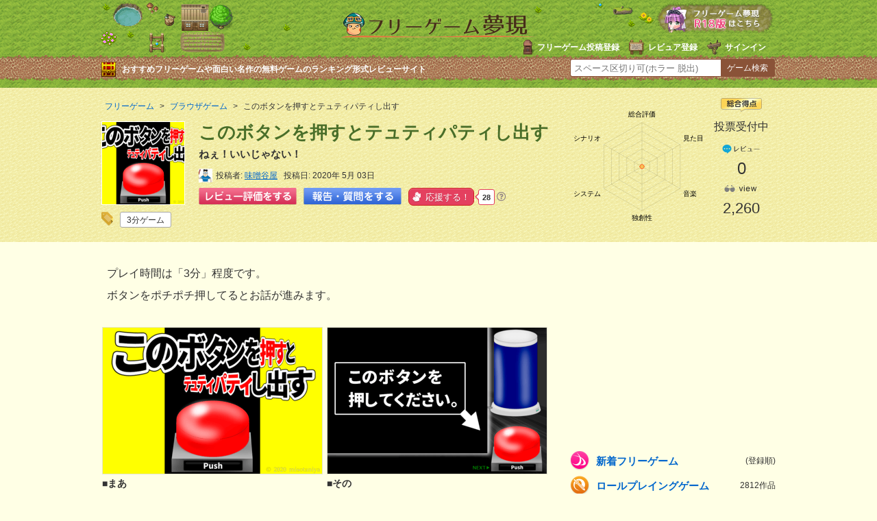

--- FILE ---
content_type: text/html
request_url: https://freegame-mugen.jp/browser/game_8726.html
body_size: 10539
content:
<!DOCTYPE html>
<html lang="ja" dir="ltr">
<head prefix="og: http://ogp.me/ns# fb: http://ogp.me/ns/fb# article: http://ogp.me/ns/article#">
<!-- Google tag (gtag.js) -->
<script async src="https://www.googletagmanager.com/gtag/js?id=G-13B8G3GQEG"></script>
<script>
  window.dataLayer = window.dataLayer || [];
  function gtag(){dataLayer.push(arguments);}
  gtag('js', new Date());

  gtag('config', 'G-13B8G3GQEG');
</script>
<meta charset="utf-8">
<link rel="alternate" media="only screen and (max-width: 640px)" href="https://freegame-mugen.jp/sp/browser/game_8726.html" />
<meta name="viewport" content="width=device-width, initial-scale=1.0">
<title>このボタンを押すとテュティパティし出す［フリーゲーム夢現］</title>
<meta name="keywords" content="このボタンを押すとテュティパティし出す,フリーゲーム" />
<meta name="description" content="ねぇ！いいじゃない！「このボタンを押すとテュティパティし出す」｜■ジャンル：ボタンを押すとお話が進むスタイル■プレイ時間：3分程度" />
<meta name="application-name" content="このボタンを押すとテュティパティし出す"/>
<meta property="og:title" content="このボタンを押すとテュティパティし出す" />
<meta property="og:url" content="https://freegame-mugen.jp/browser/game_8726.html" />
<meta property="og:description" content="ねぇ！いいじゃない！「このボタンを押すとテュティパティし出す」｜■ジャンル：ボタンを押すとお話が進むスタイル■プレイ時間：3分程度" />
<meta property="og:image" content="https://freegame-mugen.jp/images/item-20200503001118.png" />
<meta name="twitter:card" content="summary_large_image">
<meta name="twitter:site" content="@freegame_mugen">
<meta property="og:site_name" content="フリーゲーム夢現" />
<meta property="og:locale" content="ja_JP" />
<meta property="og:type" content="article" />
<meta property="fb:app_id" content="389242101242439" />
<meta name="msapplication-TileColor" content="#ffc40d">
<meta name="msapplication-TileImage" content="/mstile-144x144.png">
<meta name="theme-color" content="#ffffe5">
<!--[if lte IE 9]><script src="/js/html5.js" type="text/javascript"></script><![endif]-->
<link href="/css/base.css?v=220917" rel="stylesheet" type="text/css" media="all" />
<link href="/css/article.css?v=240401" rel="stylesheet" type="text/css" media="all" />
<!--[if lte IE 8]><link href="/css/ie.css" rel="stylesheet" type="text/css" media="all" /><![endif]-->
<link rel="shortcut icon" href="/favicon.ico" type="image/vnd.microsoft.icon">
<link rel="icon" href="/favicon.ico" type="image/vnd.microsoft.icon">
<link rel="apple-touch-icon" sizes="57x57" href="/apple-touch-icon-57x57.png">
<link rel="apple-touch-icon" sizes="60x60" href="/apple-touch-icon-60x60.png">
<link rel="apple-touch-icon" sizes="72x72" href="/apple-touch-icon-72x72.png">
<link rel="apple-touch-icon" sizes="76x76" href="/apple-touch-icon-76x76.png">
<link rel="apple-touch-icon" sizes="114x114" href="/apple-touch-icon-114x114.png">
<link rel="apple-touch-icon" sizes="120x120" href="/apple-touch-icon-120x120.png">
<link rel="apple-touch-icon" sizes="144x144" href="/apple-touch-icon-144x144.png">
<link rel="apple-touch-icon" sizes="152x152" href="/apple-touch-icon-152x152.png">
<link rel="apple-touch-icon" sizes="180x180" href="/apple-touch-icon-180x180.png">
<link rel="icon" type="image/png" href="/favicon-32x32.png" sizes="32x32">
<link rel="icon" type="image/png" href="/android-chrome-192x192.png" sizes="192x192">
<link rel="icon" type="image/png" href="/favicon-96x96.png" sizes="96x96">
<link rel="icon" type="image/png" href="/favicon-16x16.png" sizes="16x16">
<link rel="manifest" href="/manifest.json">

</head>
<body>
<!-- social code -->
<div id="fb-root"></div>
<script>(function(d, s, id) {
  var js, fjs = d.getElementsByTagName(s)[0];
  if (d.getElementById(id)) return;
  js = d.createElement(s); js.id = id;
  js.src = "//connect.facebook.net/ja_JP/sdk.js#xfbml=1&appId=389242101242439&version=v2.0";
  fjs.parentNode.insertBefore(js, fjs);
}(document, 'script', 'facebook-jssdk'));</script>
<script>!function(d,s,id){var js,fjs=d.getElementsByTagName(s)[0],p=/^http:/.test(d.location)?'http':'https';if(!d.getElementById(id)){js=d.createElement(s);js.id=id;js.async=true;js.src=p+'://platform.twitter.com/widgets.js';fjs.parentNode.insertBefore(js,fjs);}}(document, 'script', 'twitter-wjs');</script>
<script type="text/javascript" src="https://b.st-hatena.com/js/bookmark_button.js" charset="utf-8" async="async"></script>
<!-- social code -->
<header>
  <div id="header">
    <div id="logo"><a href="/"><img src="/img/logo.png" alt="フリーゲーム夢現" width="287" height="37" /></a></div>
    <ul id="signin-widget-content" class="member">
    </ul>
    <p class="desc">おすすめフリーゲームや面白い名作の無料ゲームのランキング形式レビューサイト</p>
    <div id="spgLink"><a href="/age_check.html"><img src="/img/banner_elog.png" alt="エロゲと饗へ" width="176" height="50" /></a></div>
    <div id="fsearch"></div>
  </div>
</header>
<div id="articleHeader">
  <section id="gameInfoArea">
  <div id="innerBoxLeft">
      <nav id="breadcrumb" itemscope itemtype="https://schema.org/BreadcrumbList">
        <ol>
          <li itemprop="itemListElement" itemscope itemtype="https://schema.org/ListItem"><a href="/" itemprop="item"><span itemprop="name">フリーゲーム</span></a><meta itemprop="position" content="1" /></li>
          <li itemprop="itemListElement" itemscope itemtype="https://schema.org/ListItem"><a href="/browser/" itemid="/browser/" itemprop="item"><span itemprop="name">ブラウザゲーム</span></a><meta itemprop="position" content="2" /></li>
          <li itemprop="itemListElement" itemscope itemtype="https://schema.org/ListItem"><span itemprop="name">このボタンを押すとテュティパティし出す</span><meta itemprop="position" content="3" /></li>
        </ol>
      </nav>
      <img src="/images/2020/05/item-20200503001118-thumb-120x120-54037.png" alt="このボタンを押すとテュティパティし出すのイメージ" class="headerGameImage" />
      <h1>このボタンを押すとテュティパティし出す</h1>
      <p class="desc">ねぇ！いいじゃない！</p>
      <div id="createrInfo">
        <div class="user-pic"><img src="https://freegame-mugen.jp/cms/mt-static/support/images/userpics/userpic-2174-100x100.png" width="20" height="20" alt="user-pic" /></div>
        <ul class="postInfo">
          <li>投稿者<span><a href="/cms/mt-cp.cgi?__mode=view&blog_id=1&id=2174">味噌谷屋</a></span></li>
          <li>投稿日<span>2020年 5月 03日</span></li>
          
        </ul>
        
        <ul class="postButton">
          <li><a href="#reviewVote" id="reviewPost"><img src="/img/button_review_link.png" alt="レビュー評価をする" width="143" height="25" /></a></li>
          <li><a href="#reviewVote" id="chatPost"><img src="/img/button_chat_link2.png" alt="報告・質問をする" width="143" height="25" /></a></li>
          <li><a href="javascript:void(0)" onclick='ouen_countup();' id="ouen-btn" class="ouen">
            <span class="ouen_btn"><span class="ouen_moji"></span></span>
            <span class="ouen_count" id="ouenCounter"><img src="/img/loading.gif" alt="loading" class="loading" /></span>
          </a><span class="helpTooltip"><i class="far fa-question-circle"><span class="helpTooltipText">クリックで応援しよう！<br />1日に11回までクリック可能</span></i></span>
          </li>
        </ul>
        <div class="gameTag"><ul class="tagList"><li><a href="/tagcloud/3%E5%88%86%E3%82%B2%E3%83%BC%E3%83%A0_1.html">3分ゲーム</a><span>4</span></li></ul></div>
      </div>
    </div>

    <div id="innerBoxRight">
      <canvas id="evaluationChart" width="200" height="180"></canvas>
      <div id="gameEvaluation">
        <div class="totalPoint">
          <img src="/img/icon_article_totalpoint.png" alt="総合得点" width="60" height="20" />
          <span class="zero">投票受付中</span>
        </div>
        <div class="comment">
          <img src="/img/icon_article_comment.png" alt="comment" width="60" height="18" />
          <span>0</span>
          
        </div>
        <div class="view">
          <img src="/img/icon_article_view.png" alt="view" width="60" height="18" />
          <span id="accessCounter"><img src="/img/loading.gif" alt="loading" id="loading" /></span>
        </div>
      </div>
    </div>


  </section>
</div>

<div id="wrapper">
  <div id="contentsArea">
    <div id="foreword" class="auto-link">
      プレイ時間は「3分」程度です。<br />ボタンをポチポチ押してるとお話が進みます。
    </div>
    <ul id="gameScreen">
    	<li><a href="https://ytt26ko6.user.webaccel.jp/images/item-20200503001118.png" class="swipebox" title="まあ"><img src="https://ytt26ko6.user.webaccel.jp/images/2020/05/item-20200503001118-thumb-320xauto-54037.png" alt="このボタンを押すとテュティパティし出すのゲーム画面「まあ」" /></a><p>まあ</p></li>
    	<li><a href="https://ytt26ko6.user.webaccel.jp/images/item-20200503001119.png" class="swipebox" title="その"><img src="https://ytt26ko6.user.webaccel.jp/images/2020/05/item-20200503001119-thumb-320xauto-54038.png" alt="このボタンを押すとテュティパティし出すのゲーム画面「その」" /></a><p>その</p></li>
    	<li><a href="https://ytt26ko6.user.webaccel.jp/images/item-20200503001119_1.png" class="swipebox" title="なんて言うか"><img src="https://ytt26ko6.user.webaccel.jp/images/2020/05/item-20200503001119_1-thumb-320xauto-54039.png" alt="このボタンを押すとテュティパティし出すのゲーム画面「なんて言うか」" /></a><p>なんて言うか</p></li>
    	<li><a href="https://ytt26ko6.user.webaccel.jp/images/item-20200503001119_2.png" class="swipebox" title="うん"><img src="https://ytt26ko6.user.webaccel.jp/images/2020/05/item-20200503001119_2-thumb-320xauto-54040.png" alt="このボタンを押すとテュティパティし出すのゲーム画面「うん」" /></a><p>うん</p></li>
    	<li><a href="https://ytt26ko6.user.webaccel.jp/images/item-20200503001119_3.png" class="swipebox" title="ねっ！"><img src="https://ytt26ko6.user.webaccel.jp/images/2020/05/item-20200503001119_3-thumb-320xauto-54041.png" alt="このボタンを押すとテュティパティし出すのゲーム画面「ねっ！」" /></a><p>ねっ！</p></li>
    	
    	
    	
    	
    	
    </ul>
    
    
    <div id="gamePoint">
      <h2>ゲームポイント</h2>
      <div class="point auto-link">
      ■ジャンル：ボタンを押すとお話が進むスタイル<br />■プレイ時間：3分程度
      </div>
    </div>
    
    
    <div id="changeLog">
      <h2>更新履歴</h2>
      <div class="log auto-link">
        2020/05/02　ver.1.00 公開
      </div>
    </div>
















    
    <div id="gameFileInfo">
      <h2><strong>［このボタンを押すとテュティパティし出す］</strong>の詳細</h2>
      <dl class="infoWare">
        <dt>頒布形態</dt><dd><span class="experience">ブラウザゲーム</span></dd>
        
        <dt>年齢制限</dt><dd>全年齢</dd>
        <dt>対応OS</dt><dd><span class="osbrowser"><img src="/img/icon_os_browser.png" alt="ブラウザ上で動作" width="70" height="22" /></span></dd>
        
        
      </dl>
      <dl class="infoData">
        <dt>制作者</dt><dd>味噌谷屋</dd>
        
        <dt>SNS</dt><dd><a href="https://x.com/misotaniya" target="_blank" rel="nofollow">X（Twitter）</a></dd>
        
        <dt>Version</dt><dd>1.00</dd>
        <dt>最終更新日</dt><dd>2020年5月 2日</dd>
        <dt>お気に入り</dt><dd><a href="javascript:void(0)" onclick="return mtScore(8726)" id="scoring-id-8726" class="scoring"><span id="scoring-vote-8726" class="scoring-vote">票</span><span id="scoring-score-8726" class="scoring-score">0</span><span id="scoring-score-label-8726" class="scoring-score-label">票</span></a></dd>
      </dl>
      <div id="gameDownloadLink">


  
    
      
        
          <div id="linkBrowser">
            <a href="https://www.freem.ne.jp/win/game/22732" target="_blank" rel="nofollow" title=""><img src="/img/button_playgame2.png" alt="外部サイトでプレイする(Play link to external site)" /></a>
          </div>
        
      
    
    
  


      </div>
      
      
      
    </div>
    <div class="adArticleAbreast300x250">
  <div class="left">
    <script async src="https://pagead2.googlesyndication.com/pagead/js/adsbygoogle.js?client=ca-pub-4237672307417862"
         crossorigin="anonymous"></script>
    <!-- mugen_article_body_300x250L -->
    <ins class="adsbygoogle"
         style="display:inline-block;width:300px;height:250px"
         data-ad-client="ca-pub-4237672307417862"
         data-ad-slot="6576368801"></ins>
    <script>
         (adsbygoogle = window.adsbygoogle || []).push({});
    </script>
  </div>
  <div id="right">
    <script async src="https://pagead2.googlesyndication.com/pagead/js/adsbygoogle.js?client=ca-pub-4237672307417862"
         crossorigin="anonymous"></script>
    <!-- mugen_article_body_300x250R -->
    <ins class="adsbygoogle"
         style="display:inline-block;width:300px;height:250px"
         data-ad-client="ca-pub-4237672307417862"
         data-ad-slot="9529835208"></ins>
    <script>
         (adsbygoogle = window.adsbygoogle || []).push({});
    </script>
  </div>
</div>


    
    <!-- コメント start -->


    
    <section id="reviewComment">
      
      
      <h2 id="reviewList">このボタンを押すとテュティパティし出すのコメント一覧 1</h2>
      
      <ul class="switch">
        <li>
          <input type="radio" name="commentList" value="on" id="commentList-r" checked="checked" />
          <label for="commentList-r">レビュー・感想一覧</label>
        </li>
        <li>
          <input type="radio" name="commentList" value="off" id="commentList-k" />
          <label for="commentList-k">報告・質問・攻略一覧</label>
        </li>
      </ul>
      <ul id="comments-content" class="comments-content">
      <li class="impr"><div id="comment-36403">
  <div class="user-pic"><img src="/cms/mt-static/images/default-userpic-90.jpg" width="36" height="36" alt="user-pic" /></div>
  <div class="byline">匿名<span class="separator">|</span>2020年5月 4日 21:53<span class="separator">|</span> <a title="返信" href="javascript:void(0);" onclick="mtReplyCommentOnClick(36403, '匿名');replyPostControl()">返信</a></div>
  <div class="comment">
    <p>文句なし</p>
  </div>
</div></li>
      </ul>
      
      
      
      
      
      
      
      <h2 id="reviewVote">このボタンを押すとテュティパティし出すにコメントを投稿する</h2>
      <ul class="switch">
        <li>
          <input type="radio" name="commentPost" value="on" id="commentPost-r" checked="checked" />
          <label for="commentPost-r" id="commentPost-rl">レビュー・感想を投稿する</label>
        </li>
        <li>
          <input type="radio" name="commentPost" value="off" id="commentPost-k" />
          <label for="commentPost-k" id="commentPost-kl">報告・質問・攻略を投稿する</label>
        </li>
      </ul>
      <div class="comments-open-content">
        <div id="comment-greeting"></div>
        <form method="post" action="/cms/review_comments.cgi" name="comments_form" id="comments-form" onsubmit="return mtCommentOnSubmit(this)">
        
<script type="text/javascript">
<!-- 
function keystrokes(form) {
    form.strokes.value = 1;
}
//-->
</script>
<input type="hidden" name="strokes" value="0" />

        <input type="hidden" name="static" value="1" />
        <input type="hidden" name="blog_id" value="1" />
        <input type="hidden" name="entry_id" value="8726" />
        <input type="hidden" name="sid" value="" />
        <input type="hidden" name="__lang" value="ja" />
        <input type="hidden" name="parent_id" value="" id="comment-parent-id" />
        <input type="hidden" name="armor" value="1" />
        <input type="hidden" name="preview" value="" />
        <input type="hidden" name="customfield_beacon" value="1" />
        <input type="hidden" name="customfield_commentchatflag" id="customfield_commentchatflag" value="0" />

        <div id="comment-form-reply" style="display:none">
          <input type="checkbox" id="comment-reply" name="comment_reply" value="" onclick="mtSetCommentParentID()" />
          <label for="comment-reply" id="comment-reply-label"></label>
        </div>

        <div id="comments-open-data">
          <div id="comment-form-name">
            <label for="comment-author">名前</label>
            <input id="comment-author" name="author" size="30" value="" onfocus="mtCommentFormOnFocus()" />
          </div>
        </div>
        
        <div id="comment5starRating">
          <div id="comment-form-story" class="starLabel">
            <label class="story">シナリオ・ストーリー</label>
            <span class="star-btn"><span class="btn" title="1"><span class="text">1</span></span><span class="btn" title="2"><span class="text">2</span></span><span class="btn" title="3"><span class="text">3</span></span><span class="btn" title="4"><span class="text">4</span></span><span class="btn" title="5"><span class="text">5</span></span></span>
            <input type="hidden" id="comment-story" name="story" value="" />
            <p>シナリオの深さ。飽きずに長く遊べるようになっている工夫など。</p>
          </div>
          <div id="comment-form-grafic" class="starLabel">
            <label class="grafic">グラフィック</label>
            <span class="star-btn"><span class="btn" title="1"><span class="text">1</span></span><span class="btn" title="2"><span class="text">2</span></span><span class="btn" title="3"><span class="text">3</span></span><span class="btn" title="4"><span class="text">4</span></span><span class="btn" title="5"><span class="text">5</span></span></span>
            <input type="hidden" id="comment-grafic" name="grafic" value="" />
            <p>ゲーム画面の画質。演出の綺麗さ、キャラクター面の見栄えなどで判断。</p>
          </div>
          <div id="comment-form-sound" class="starLabel">
            <label class="music">サウンド</label>
            <span class="star-btn"><span class="btn" title="1"><span class="text">1</span></span><span class="btn" title="2"><span class="text">2</span></span><span class="btn" title="3"><span class="text">3</span></span><span class="btn" title="4"><span class="text">4</span></span><span class="btn" title="5"><span class="text">5</span></span></span>
            <input type="hidden" id="comment-sound" name="sound" value="" />
            <p>ゲームイメージにマッチしているか。ボイスありの場合はセリフが棒読みでないか。</p>
          </div>
          <div id="comment-form-system" class="starLabel">
            <label class="system">システム</label>
            <span class="star-btn"><span class="btn" title="1"><span class="text">1</span></span><span class="btn" title="2"><span class="text">2</span></span><span class="btn" title="3"><span class="text">3</span></span><span class="btn" title="4"><span class="text">4</span></span><span class="btn" title="5"><span class="text">5</span></span></span>
            <input type="hidden" id="comment-system" name="system" value="" />
            <p>操作性やストレスなく遊べるか。レベルの高い技術を取り入れた作品かどうか。</p>
          </div>
          <div id="comment-form-original" class="starLabel">
            <label class="original">オリジナリティ</label>
            <span class="star-btn"><span class="btn" title="1"><span class="text">1</span></span><span class="btn" title="2"><span class="text">2</span></span><span class="btn" title="3"><span class="text">3</span></span><span class="btn" title="4"><span class="text">4</span></span><span class="btn" title="5"><span class="text">5</span></span></span>
            <input type="hidden" id="comment-original" name="original" value="" />
            <p>独創性があるか。斬新な演出や新たなジャンルの開拓など。</p>
          </div>
          <div id="comment-form-total" class="starLabel">
            <label class="total">総評(おもしろさ)</label>
            <span class="star-btn"><span class="btn" title="1"><span class="text">1</span></span><span class="btn" title="2"><span class="text">2</span></span><span class="btn" title="3"><span class="text">3</span></span><span class="btn" title="4"><span class="text">4</span></span><span class="btn" title="5"><span class="text">5</span></span></span>
            <input type="hidden" id="comment-total" name="total" value="" />
            <p>熱中したか、ハマれるかどうかなどゲームとしての魅力。</p>
          </div>
          <p class="attention">※評価は1つのゲームにつき1人1回のみ反映されます。</p>
          <p class="attention">※返信する時などレビューでない場合は、★を押さずにコメントのみで投稿してください。</p>
          <p class="attention">※コメントが「最高」など一言のみの場合スパム判定されます。より詳細にレビューしてください。</p>
        </div>
        
        <div id="comments-open-text">
          <label for="comment-text">コメント</label>
          <textarea id="comment-text" name="text" rows="4" cols="60" onkeypress="keystrokes(this.form)" onfocus="mtCommentFormOnFocus()"></textarea>
        </div>
        <div id="comment-form-netabare">
          <label class="netabare">コメントにネタバレ内容がありますか？</label>
          <ul class="custom-field-radio-list">
            <li><input type="radio" name="customfield_commentnetabare" value="無し" id="customfield_commentnetabare_1" checked="checked" class="rb" /> <label for="customfield_commentnetabare_1" class="switch-off">無し</label></li><li><input type="radio" name="customfield_commentnetabare" value="有り" id="customfield_commentnetabare_2" class="rb" /> <label for="customfield_commentnetabare_2" class="switch-on">有り</label></li>
          </ul>
        </div>
        <div id="comment-form-replaycannot">
          <label for="customfield_commentreplaycannot" class="replaycannot">コメントへの返信可否</label>
          <ul class="custom-field-radio-list">
            <li><input type="radio" name="customfield_commentreplaycannot" value="返信可能" id="customfield_commentreplaycannot_1" checked="checked" class="rb" /> <label for="customfield_commentreplaycannot_1" class="switch-off">返信可能</label></li><li><input type="radio" name="customfield_commentreplaycannot" value="返信不要" id="customfield_commentreplaycannot_2" class="rb" /> <label for="customfield_commentreplaycannot_2" class="switch-on">返信不要</label></li>
          </ul>
        </div>
        <div id="comments-open-captcha"></div>
        <div id="comments-open-footer">
          <input type="hidden" accesskey="v" name="preview_button" id="comment-preview" value="確認" onclick="this.form.preview.value='1';" />
          <input type="submit" accesskey="s" name="post" id="comment-submit" value="「レビュー・感想」を投稿する" onclick="keystrokes(this.form)" />
          <p class="attention">※絵文字や機種依存文字を入力するとエラーとなり投稿できませんのでご注意ください。<br />
          ※<a href="/publish/comment.html" target="_blank">感想やレビューに関する注意事項</a>に該当する投稿があった場合は削除対象となる場合があります。</p>
        </div>
        </form>
      </div>
      </section>
      
      
    
    <!-- コメント end -->
  
  <div class="adsInstreamVideo">
    <div class="gliaplayer-container" data-slot="imobile_freegame_desktop"></div>
    <script src="https://player.gliacloud.com/player/imobile_freegame_desktop" async></script>
  </div>
  
  </div>
  <div id="sideArea">
    <div class="adArticleSideTop300x250">
<script async src="https://pagead2.googlesyndication.com/pagead/js/adsbygoogle.js"></script>
<!-- mugen_article_side_300x250 -->
<ins class="adsbygoogle"
     style="display:inline-block;width:300px;height:250px"
     data-ad-client="ca-pub-4237672307417862"
     data-ad-slot="9244607206"></ins>
<script>
     (adsbygoogle = window.adsbygoogle || []).push({});
</script>
</div><nav>
  <ul id="category">
    <li class="newgame"><a href="/newgames/">新着フリーゲーム <span>(登録順)</span></a></li>
    <li class="roleplaying"><a href="/roleplaying/">ロールプレイングゲーム <span>2812作品</span></a></li><li class="adventure"><a href="/adventure/">アドベンチャー・ノベル <span>3819作品</span></a></li><li class="simulation"><a href="/simulation/">シミュレーションゲーム <span>570作品</span></a></li><li class="action"><a href="/action/">アクションゲーム <span>959作品</span></a></li><li class="fighting"><a href="/fighting/">対戦格闘ゲーム <span>72作品</span></a></li><li class="shooting"><a href="/shooting/">シューティング <span>422作品</span></a></li><li class="puzzle"><a href="/puzzle/">パズルゲーム・他 <span>829作品</span></a></li><li class="browser"><a href="/browser/">ブラウザゲーム <span>949作品</span></a></li><li class="onlinegame"><a href="/onlinegame/">オンラインゲーム <span>150作品</span></a></li><li class="spapp"><a href="/spapp/">スマホゲーム <span>144作品</span></a></li><li class="foreign"><a href="/foreign/">海外のゲーム <span>8作品</span></a></li>
    <li class="elog"><a href="/age_check.html">成人向けゲーム（R18）<span>1267作品</span></a></li>
  </ul>
  <ul class="banner">
    <li><a href="/grandprix_2024.html"><img src="/img/bannerside_grandprix2024.png" alt="フリーゲーム大賞2024結果発表ページ" width="300" height="73" loading="lazy" decoding="async" /></a></li>
    <li><a href="/best10/new.html"><img src="/img/bannerside_best10.png" alt="みんなでつくるベスト10" width="300" height="62" loading="lazy" decoding="async" /></a></li>
  </ul>
  <div id="genreSearch">
  <h2 class="ranking100">ベスト100ランキング</h2>
  <ul>
    <li><a class="score" href="/total_score_ranking.html">総合得点順</a></li>
    <li><a class="downloaded" href="/download_ranking_total.html">ダウンロード数順</a></li>
    <li><a class="played" href="/play_ranking_total.html">ブラウザプレイ数順</a></li>
    <li><a class="review" href="/review_ranking_total.html">レビュー数順</a></li>
    <li><a class="viewed" href="/access_ranking_total.html">アクセス数順</a></li>
    <li><a class="thumbsup" href="/ouen_ranking_total.html">応援数順</a></li>
  </ul>
  <h2 class="searchGame">フリーゲームを探す</h2>
  <ul>
    <li><a class="genre" href="/genre/">ジャンルで探す</a></li>
    <li><a class="atmosphere" href="/genre/index_atmosphere.html">雰囲気で探す</a></li>
    <li><a class="system" href="/genre/index_system.html">特徴やゲームシステムで探す</a></li>
    <li><a class="tool" href="/genre/index_tool.html">開発ツールで探す</a></li>
    <li><a class="os" href="/os/index.html">対応OS別に探す</a></li>
  </ul>
  <p><a href="/tagcloud/">タグクラウドから探す</a></p>
  <p><a href="/search_detail.html">条件を絞り込んで詳細検索する</a></p>
  <p><a href="/flexibleSearch/">無料ゲームリスト（全て）</a></p>
  </div>
  <div class="best10SidePR">
    <h2><img src="/img/best10_sidepr.png" alt="あなただけのフリーゲームベスト10を作ってみよう！" width="274" height="82" loading="lazy" decoding="async" /></h2>
    <p>順番にフリーゲーム名を入力するだけで簡単にあなたが思うフリーゲームBest10ができちゃう。感性の合うゲーマーが見つかるかも！</p>
    <a href="/best10/create.html"><img src="/img/best10_sidebanner.png" alt="ベスト10を作成してみる" width="264" height="59" loading="lazy" decoding="async" /></a>
  </div>
  <p class="tweetLink">新着とおすすめフリーゲームをつぶやいてる<a href="https://twitter.com/freegame_mugen" target="_blank">フリーゲーム夢現Twitter</a>もチェック！</p>
</nav><div class="adArticleSide300x600">
<script async src="https://pagead2.googlesyndication.com/pagead/js/adsbygoogle.js"></script>
<!-- mugen_article_side_300x600 -->
<ins class="adsbygoogle"
     style="display:inline-block;width:300px;height:600px"
     data-ad-client="ca-pub-4237672307417862"
     data-ad-slot="1721340400"></ins>
<script>
     (adsbygoogle = window.adsbygoogle || []).push({});
</script>
</div><div id="recommandGame">
  <h2>このボタンを押すとテュティパティし出す<br />に雰囲気の近いゲーム</h2>
  <div id="similar-entries"></div>
    
    
    <script type="text/javascript" src="https://freegame-mugen.jp/cms/mt-static/plugins/SimilarEntries/js/SimilarEntries.js"></script>
<script>
similarEntries.config = {
    currentId: 8726,
    limit: 5,
    relationURL: '/relation.json',
    templateURL: '/template.json',
    targetSelector: '#similar-entries',
    data: {"field.entrymood":{"ギャグ・コメディ":["8726"]},"category":{"ブラウザゲーム":["8726"]},"field.entrygenre":{"ノベルゲーム":["8726"]},"tags":{"3分ゲーム":["8726"]},"field.entrytool":{"ティラノビルダー":["8726"]},"field.entrysystem":{"短編":["8726"]},"field.agelimit":{"年齢不問":["8726"]},"field.i_entryname":{"味噌谷屋":["8726"]}},
    includeCurrent: 0,
    priority: 'tags:10,field.i_entryname:5,field.j_sitename:5,field.entrytool:3,field.entrymood:3,field.entrygenre:3,field.entrysystem:3,field.agelimit:2,category:1',
    first: '<ul>',
    last: '</ul>',
    each: null
};
similarEntries.show(similarEntries.config);
</script>

</div>
<form name="msearch" id="msearch">
  <input type="text" name="keyword"><input type="text" name="dummy" style="display:none;"><a class="button" href="javascript:void(0)" onclick="location.href = 'https://freegame-mugen.jp/search/' + msearch.keyword.value + '_1.html';">サイト内検索</a>
</form>
  </div>
  
</div>

<div id="footerArea">
<footer>
  <ul id="footerAboutLink">
    <li><a href="/about/">フリーゲームとは</a></li>
    <li><a href="/publish/">フリーゲーム投稿</a></li>
    <li><a href="/publish/reviewer.html">レビュアー登録</a></li>
    <li><a href="/qanda/">よくある質問</a></li>
    <li><a href="/privacy/">PrivacyPolicy</a></li>
    <li><a href="/about/company.html">会社概要</a></li>
    <li><a href="/contact/">お問い合わせ</a></li>
    <li><a href="/link/">Link</a></li>
  </ul>
  <p class="copyright">&copy; 2001-<span id="thisYear"></span> フリーゲーム夢現</p>
<script type="text/javascript">
  date = new Date();
  thisYear = date.getFullYear();
  document.getElementById("thisYear").innerHTML = thisYear;
</script>
</footer>
</div>
<script src="/js/mt.js?v=20221020"></script>
<script src="/js/jquery-1.11.2.min.js"></script>
<script>
/* <![CDATA[ */
mtAttachEvent('load', mtUpdateScores);
mtAttachEvent('usersignin', mtUpdateScores);
/* ]]> */
</script>
<script type="text/javascript">
/* <![CDATA[ */
function mtUpdateSignInWidget(u) {
    var el = document.getElementById('signin-widget-content');
    var content = '';
    if (!el) return;
    if (u) {
        if (u && u.is_authenticated) {
            user = u;
            mtSaveUser();
        } else {
            // user really isn't logged in; so let's do this!
            return mtSignIn();
        }
    } else {
        u = mtGetUser();
    }
    if (u && u.name) {
        var url;
        if (u.is_authenticated) {
            url = '/cms/mt-cp.cgi?__mode=view&blog_id=1';
        } else if (u.url) {
            url = u.url;
        } else {
            url = null;
        }
        if (url)
            content = '<li class="userName"><a href="' + url + '">' + u.name + '</a></li>';
        else
            content += '<li class="userName">' + u.name + '</li>';
        if (u.is_author)
            content += '<li class="gamePost"><a href="/cms/mugen_mt6.cgi?__mode=list&_type=entry&blog_id=1">投稿済みゲームを編集</a></li>';
            content += '<li class="gamePost"><a href="/best10/create.html">Best10作成</a></li>';
            content += '<li class="gamePost"><a href="/create-entry.html">ゲームを新規投稿する</a></li>';
            content += '<li class="signOut"><a href="javascript:void(0)" onclick="return mtSignOutOnClick()">サインアウト</a></li>';
    } else if (u && u.is_banned) {
        content = 'このブログにサインインする権限がありません。';
    } else {
        content = '<li class="signUpGame"><a href="/publish/">フリーゲーム投稿登録</a></li>';
        content += '<li class="signUpReviewer"><a href="/publish/reviewer.html">レビュア登録</a></li>';
        content += '<li class="signIn"><a href="javascript:void(0)" onclick="return mtSignInOnClick(\'signin-widget-content\')">サインイン</a></li>';
    }
    el.innerHTML = content;
}
mtAttachEvent('usersignin', mtUpdateSignInWidget);
mtUpdateSignInWidget();
/* ]]> */
</script>
<script src="/flexibleSearch/mustache.js"></script>
<script src="/flexibleSearch/flexibleSearch.js"></script>
<script src="/flexibleSearch/flexibleSearch-config.js"></script>
<link rel="stylesheet" href="//use.fontawesome.com/releases/v5.5.0/css/all.css" integrity="sha384-B4dIYHKNBt8Bc12p+WXckhzcICo0wtJAoU8YZTY5qE0Id1GSseTk6S+L3BlXeVIU" crossorigin="anonymous">
<link href="/css/swipebox.css" rel="stylesheet" type="text/css" />
<script type="text/javascript" src="/js/jquery.swipebox.min.js"></script>
<script>
jQuery(window).load(function(){
	jQuery("#loading").hide();
});
;( function( $ ) {
	$( '.swipebox' ).swipebox();
} )( jQuery );
</script>

<script src="/js/jquery.cookie.js"></script>
<script type="text/javascript">

var obj = {};
obj['entryid'] = 8726;
var cookieID = 'freegame_ouen_count';
var $ouencount = $.cookie(cookieID);

$(function(){

 
 
 
  $.get('/counter_access.php', obj, function(data) {
	  cpvNum = data.cpv.toString().replace(/(\d)(?=(\d\d\d)+$)/g , '$1,');
		$('span#accessCounter').text(cpvNum);
		couenNum = data.couen.toString().replace(/(\d)(?=(\d\d\d)+$)/g , '$1,');
		$('span#ouenCounter').text(couenNum);
		if( $ouencount >= 11 ){
      $('a#ouen-btn').addClass('change');
    }
	});
 

  $("#loading").hide();
});

function ouen_countup(){
  $.post('/ouen_countup.php', { id : obj['entryid'] }, 'json').done(
    function(data, textStatus){
      res = JSON.parse(data);
      ouenRes = res.toString().replace(/(\d)(?=(\d\d\d)+$)/g , '$1,');
      $('span#ouenCounter').text(ouenRes);
      
      $ouencount = $.cookie(cookieID);
      if( $ouencount != undefined ){
        $ouencount++;
        if( $ouencount >= 11 ){
          $('a#ouen-btn').addClass('change');
        }
      }else{
        $ouencount = 1;
      }
      $.cookie(cookieID, $ouencount, { expires: 1 ,path: '/'});
    }
  )
};
</script>






<script src="https://cdn.jsdelivr.net/npm/chart.js"></script>
<script>
  var ctx = document.getElementById("evaluationChart");
  var myChart = new Chart(ctx, {
    type: 'radar',
    data: {
      labels: ["総合評価", "見た目", "音楽", "独創性", "システム", "シナリオ"],
      datasets: [{
        label: "レビュー平均評価",
        data: [0, 0, 0, 0, 0, 0],
        backgroundColor: "rgba(249, 194, 82, 0.5)",
        borderColor: "rgba(249, 130, 61, 1)",
      }]
    },
    options: {
      plugins: {
        legend: {
          display: false
        }
      },
      scales: {
        r: {
          max: 5,
          min: 0,
          ticks: {
            stepSize: 1,
            display: false
          },
          pointLabels: {
            color: 'black'
          }
        }
      },
      responsive: false
    }
  });
</script>



<script type="text/javascript">
mtAttachEvent("load", mtEntryOnLoad);
mtAttachEvent("unload", mtEntryOnUnload);

</script>
<script type="text/javascript" src="/js/comment_system.js"></script>
<script type="text/javascript">
$(function(){
   $('a[href^=#]').click(function() {
      var speed = 400;
      var href= $(this).attr("href");
      var target = $(href == "#" || href == "" ? 'html' : href);
      var position = target.offset().top;
      $('body,html').animate({scrollTop:position}, speed, 'swing');
      return false;
   });
});
</script>


<script type="text/javascript">
$('.auto-link').each(function (idx, elem) {
  let str = $(elem).html();
  let regexp_url = /((h?)(ttps?:\/\/[a-zA-Z0-9.\-_@:/~?%&;=+#',*!]+))/g;
  let regexp_makeLink = function(all, url, h, href) {
    if (href.indexOf('/www.dlsite.com/') != -1) {
      let afurl1 = 'ttps://www.dlsite.com/home/dlaf/=/aid/mugen/url/';
      let afurl2 = encodeURIComponent('h'+href);
      let afurl3 = '%2F%3Futm_medium%3Daffiliate%26utm_campaign%3Dbnlink%26utm_content%3Dtext';
      return '<a rel="noopener sponsored" href="h' + afurl1 + afurl2 + afurl3 + '" target="_blank">' + url + '</a>';
    }else{
      return '<a href="h' + href + '" target="_blank">' + url + '</a>';
    }
  }
  let textWithLink = str.replace(regexp_url, regexp_makeLink);
  $(elem).html(textWithLink);
});
</script>

</body>
</html>

--- FILE ---
content_type: text/html; charset=utf-8
request_url: https://www.google.com/recaptcha/api2/aframe
body_size: 264
content:
<!DOCTYPE HTML><html><head><meta http-equiv="content-type" content="text/html; charset=UTF-8"></head><body><script nonce="Jw3fncaisoEhdPZd-gqQ8w">/** Anti-fraud and anti-abuse applications only. See google.com/recaptcha */ try{var clients={'sodar':'https://pagead2.googlesyndication.com/pagead/sodar?'};window.addEventListener("message",function(a){try{if(a.source===window.parent){var b=JSON.parse(a.data);var c=clients[b['id']];if(c){var d=document.createElement('img');d.src=c+b['params']+'&rc='+(localStorage.getItem("rc::a")?sessionStorage.getItem("rc::b"):"");window.document.body.appendChild(d);sessionStorage.setItem("rc::e",parseInt(sessionStorage.getItem("rc::e")||0)+1);localStorage.setItem("rc::h",'1762777025467');}}}catch(b){}});window.parent.postMessage("_grecaptcha_ready", "*");}catch(b){}</script></body></html>

--- FILE ---
content_type: text/css
request_url: https://freegame-mugen.jp/css/article.css?v=240401
body_size: 8934
content:
@charset "utf-8";

/* ---------------------------------------------------------
  ArticleHeader
----------------------------------------------------------*/
#articleHeader {
  background: url(../img/bg_sabaku.png) repeat left top;
  padding: 15px 0 20px;
  overflow: hidden;
}

  #articleHeader section#gameInfoArea {
    margin: 0 auto;
    width: 984px;
  }
    section#gameInfoArea #innerBoxLeft {
      float: left;
      width: 660px;
    }
    section#gameInfoArea #innerBoxRight {
      float: right;
      width: 300px;
    }


/* パンくずリスト
-------------------------------------------- */
section#gameInfoArea nav#breadcrumb {
  margin-bottom: 10px;
}
  section#gameInfoArea nav#breadcrumb li {
    display: inline;
    line-height: 24px;
    vertical-align: bottom;
  }
  section#gameInfoArea nav#breadcrumb li:before {
    padding: 0 5px;
    content: " > ";
  }
  section#gameInfoArea nav#breadcrumb li:first-child:before {
    padding-left: 0;
    content:"";
  }
    section#gameInfoArea nav#breadcrumb li a {
      text-decoration: none;
    }
    section#gameInfoArea nav#breadcrumb li img {
      vertical-align: bottom;
    }

/* Header Game Image
-------------------------------------------- */
img.headerGameImage {
  float: left;
  margin-right: 20px;
  margin-bottom: 10px;
  border: solid 1px #fff;
  max-width: 120px;
}

/* ゲームタイトル回り
-------------------------------------------- */
section#gameInfoArea h1 {
  margin-bottom: 5px;
  font-weight: bold;
  font-size: 26px;
  color: #496e29;
}
  section#gameInfoArea h1 span.fn {
    font-weight: bold;
  }
section#gameInfoArea p.desc {
  margin-bottom: 12px;
  font-weight: bold;
  font-size: 15px;
  overflow: hidden;
}


/* クリエイター・投票結果情報
-------------------------------------------- */
/* --- クリエイター情報 */
section#gameInfoArea #createrInfo ul.postInfo {
  margin-bottom: 8px;
}
section#gameInfoArea #createrInfo ul.postInfo li {
  display: inline-block;
  *display: inline;
  *zoom: 1;
  padding-right: 0.5em;
  line-height: 20px;
}
  section#gameInfoArea #createrInfo ul.postInfo li span:before {
    content: ": ";
  }
  section#gameInfoArea #createrInfo div.user-pic img {
    float: left;
    padding-right: 5px;
  }

/* --- 投げ銭（寄付）ボタン */
ul.postInfo li#donationIcon {
  padding-left: 0.5em;
}
ul.postInfo li#donationIcon a > img {
  vertical-align: bottom;
}


/* 関連タグ
-------------------------------------------- */
#innerBoxLeft div.gameTag {
  clear: left;
  margin: 8px 0 0 0;
  background: url(../img/icon_tag.png) no-repeat left top;
  background-size: 17px 20px;
  padding: 0 0 0 27px;
  line-height: 21px;
  font-size: 13px;
}
#innerBoxLeft div.denialGameTag {
  clear: left;
  margin: 8px 0 0 0;
  background: url(../img/icon_tag.png) no-repeat left top;
  background-size: 17px 20px;
  padding: 0 0 0 27px;
  line-height: 21px;
  font-size: 13px;
  overflow: hidden;
}

#innerBoxLeft ul.tagList {
	margin: 0;
	padding: 0;
	list-style: none;
	font-size: 0;
	line-height:0;
}
#innerBoxLeft ul.tagList li {
	position: relative;
	display: inline-block;
	margin: 0 0.75em 0 0;
	padding: 0;
	font-size: 12px;
}
#innerBoxLeft ul.tagList li a {
	position: relative;
	display: inline-block;
	max-width: 150px;
	height: 21px;
	line-height: 22px;
	padding: 0 .75em;
	background: #fff;
	border: 1px solid #aaa;
	border-radius: 3px;
	word-wrap: normal;
	white-space: nowrap;
	text-overflow: ellipsis;
	overflow: hidden;
	color: #333;
	font-size: 12px;
	text-decoration: none;
	-webkit-transition: .2s;
	transition: .2s;
}
#innerBoxLeft ul.tagList li span {
	position: absolute;
	top: 0;
	right: -10px;
	z-index: 2;
	width: 28px;
	height: 21px;
	line-height: 22px;
	background-color: #3498db;
	border: 1px solid #3498db;
	border-radius: 100%;
	color: #fff;
	font-size: 12px;
	text-align: center;
	opacity: 0;
	-webkit-transition: .2s;
	transition: .2s;
	-webkit-transform: scale(.4);
	transform: scale(.4);
}
#innerBoxLeft ul.tagList li span::after {
	position: absolute;
	top: 50%;
	left: -8px;
	content: '';
	width: 0;
	height: 0;
	margin-top: -5px;
	border-color: transparent #3498db transparent transparent;
	border-style: solid;
	border-width: 5px 10px 5px 0;
}
#innerBoxLeft ul.tagList li a:hover {
	border: 1px solid #3498db;
	color: #3498db;
}
#innerBoxLeft ul.tagList li:hover span {
	right: -19px;
	opacity: 1;
	-webkit-transform: scale(1);
	transform: scale(1);
}

/* お気に入り機能
-------------------------------------------- */
section#gameInfoArea div.favorite img {
  float: left;
}
.icon-score {
    background: url(../img/score-icon.gif) no-repeat 0 50%;
    padding-left: 15px;
}
a.scoring {
    white-space: nowrap;
    background: url(../img/scoring-stars.gif) no-repeat 0 -120px;
    padding: 0 0 3px 20px;
    line-height: 22px;
    text-decoration: none;
    cursor: default;
}
a.scoring:hover {
  color: #0066cc !important;
}

a.scoring-scorable {
    background-position: 0 0;
    text-decoration: default;
    cursor: pointer;
}
a:hover.scoring-scorable {
    background-position: 0 -40px;
    text-decoration: underline;
}
a.scoring-pending,
a:hover.scoring-pending {
    background: url(../img/scoring-pending.gif) no-repeat;
    cursor: wait;
}
a.scoring-scored,
a:hover.scoring-scored {
    background-position: 0 -80px;
}
.scoring-vote, .scoring-score-label {
    display: none;
}


/* 応援する！ボタン
-------------------------------------------- */
a.ouen {
  display: inline-block;
  vertical-align: middle
  text-decoration: none;
  color: #fff;
  overflow: hidden;
}
a.ouen:hover span.ouen_moji {/*ホバーで一回転*/
  -webkit-transform: rotateX(360deg);
  -ms-transform: rotateX(360deg);
  transform: rotateX(360deg);
}
a.ouen:hover {
  color: #f7f7f7;
}
  span.ouen_btn {
    border-radius: 7px;
    display: inline-block;
    padding-top: 1px;
    height: 23px;
    width: 7.5em;
    text-align: center;
    font-size: 12.5px;
    font-weight: bold;
    line-height: 23px;
    vertical-align: middle;
    background: #e4405f;
    border: solid 1px #cd201f;
    overflow: hidden;
    box-shadow: inset 0 1px 0 rgba(255,255,255,0.2);
    text-shadow: 0 1px 0 rgba(0,0,0,0.2);
  }
  span.ouen_btn::before {
    font-family: "Font Awesome 5 Free";
    content: "\f2a7";
    font-weight: 900;
    padding-right: .5em;
    font-size: 13.5px;
  }
  
  span.ouen_btn:active {/*押したとき*/
    border: solid 1px #e4405f;
    box-shadow: none;
    text-shadow: none;
  }
  span.ouen_btn span.ouen_moji {
    display:inline-block;
    transition: .5s;
  }
  span.ouen_btn span.ouen_moji:before {
    content: '応援する！';
  }
  span.ouen_count {
   	position: relative;
  	display: inline-block;
   	margin: 0 0 0 3px;
  	padding: 0 5px;
  	height: 23px;
  	line-height: 23px;
  	min-width: 2em;
   	max-width: 100%;
   	color: #333;
  	font-size: 11px;
  	font-weight: bold;
  	background: #fff;
   	border: solid 1px #e4405f;
   	box-sizing: border-box;
   	border-radius: 3px;
   	text-align: center;
   	vertical-align: middle;
  }
  span.ouen_count:before {
  	content: "";
  	position: absolute;
  	top: 50%;
  	left: -8px;
   	margin-top: -4px;
  	border: 4px solid transparent;
  	border-right: 4px solid #fff;
   	z-index: 2;
  }
  span.ouen_count:after {
  	content: "";
  	position: absolute;
  	top: 50%;
  	left: -12px;
   	margin-top: -6px;
  	border: 6px solid transparent;
  	border-right: 6px solid #e4405f;
   	z-index: 1;
  }
  
  /* 応援チケット使いきり */
  a.change {
    pointer-events: none;
  }
  a.change span.ouen_btn {
    background: #aaa;
    border-color: #999;
  }
  a.change span.ouen_btn::before {
    font-family: "Font Awesome 5 Free";
    content: "\f559";
    font-weight: 900;
  }
  a.change span.ouen_moji:before {
    content: 'ありがとう';
  }
  a.change span.ouen_count {
    background: #fff;
    border-color: #999;
  }
  a.change span.ouen_count:after {
  	border-right: 6px solid #999 !important;
  }
  
  /* 応援ヘルプツールチップ */
  span.helpTooltip {
    display: inline-block;
    vertical-align: top;
    text-decoration: none;
    padding-top: 2px;
  }
  span.helpTooltip i {
    height: 23px;
    padding-left: 0.25em;
    line-height: 23px;
    font-size: 14px;
    color: #928484;
    position: relative;
    display: inline-block;
  }
  span.helpTooltip i span.helpTooltipText {
  	position: absolute;
  	z-index: 1;
  	top: -11px;
  	left: 140%;
  	visibility: hidden;
  	/*width: auto;*/
  	white-space: nowrap;
  	padding: 0.5em 1em;
  	transition: opacity 1s;
  	text-align: center;
  	line-height: 1.2;
  	opacity: 0;
  	color: #ffffff;
  	border-radius: 6px;
  	background-color: #e4405f;
  }
  span.helpTooltip i span.helpTooltipText::after {
  	position: absolute;
  	top: 37.5%;
  	right: 100%;
  	margin-left: -5px;
  	content: ' ';
  	border: 5px solid transparent;
  	border-right-color: #e4405f;
  }
  span.helpTooltip i:hover span.helpTooltipText {
  	visibility: visible;
  	opacity: 1;
  }


/* レーダーチャート
-------------------------------------------- */
#innerBoxRight img.raderChart {
  float: left;
  margin-top: 10px;
  max-width: 200px;
  max-height: 180px;
}
#evaluationChart {
  float: left;
  margin-top: 10px;
  max-width: 200px;
  max-height: 180px;
}


/* コメント数・投票結果・PageView情報
-------------------------------------------- */
#gameEvaluation {
  float: right;
  width: 100px;
  text-align: center;
}
/* --- コメント数 */
#gameEvaluation div.comment {
  margin-bottom: 5px;
}
  #gameEvaluation div.comment span {
    display: block;
    font-size: 24px;
  }
    #gameEvaluation div.comment span.ratingAvg {
      font-size: 11px;
    }
    #gameEvaluation div.comment span.rating {
      display: inline;
      padding: 0 2px;
      font-size: 13px;
    }

/* --- 総合得点 */
#gameEvaluation div.totalPoint {
  margin-bottom: 5px;
}
  #gameEvaluation div.totalPoint span.zero {
    display: block;
    margin-bottom: 5px;
    line-height: 36px;
    font-size: 16px;
  }
  #gameEvaluation div.totalPoint div.score {
    display: block;
    font-size: 12px;
    color: #d81515;
  }
    #gameEvaluation div.totalPoint div.score span.score1 {
      font-size: 32px;
      padding-right: 1px;
      font-weight: bold;
      color: #d81515;
    }
    #gameEvaluation div.totalPoint div.score span.score2 {
      padding-right: 3px;
      font-size: 18px;
      font-weight: bold;
      color: #d81515;
    }

/* --- 平均評価 */
#gameEvaluation div.vote {
  margin-bottom: 10px;
}
  #gameEvaluation div.vote span {
    display: block;
    font-size: 12px;
  }
  #gameEvaluation div.vote span.zero {
    line-height: 30px;
    font-size: 16px;
  }
    #gameEvaluation div.vote span.rating {
      display: inline;
      padding-right: 3px;
      font-size: 24px;
    }

/* --- ページビュー */
#gameEvaluation div.view {
  
}
  #gameEvaluation div.view span {
    display: block;
    font-size: 22px;
    line-height: 32px;
  }
  div.denialView {
    margin-top: 20px;
    margin-bottom: 20px;
    text-align: center;
  }
   div.denialView span {
    display: block;
    font-size: 22px;
    line-height: 32px;
  }

/* --- 感想のみ */
#impressions {
  margin-bottom: 5px;
  border-bottom: dashed 1px #7f7f7f;
  padding-bottom: 5px;
  overflow: hidden;
}
  #impressions div.comment {
    float: left;
    width: 140px;
    text-align: center;
  }
    #impressions div.comment span {
      display: block;
      font-size: 24px;
    }
  #impressions div.view {
    float: right;
    width: 140px;
    text-align: center;
  }
    #impressions div.view span {
      display: block;
      font-size: 22px;
      line-height: 32px;
    }

/* --- レビューするリンクボタン（レビュー受け付ける） */
section#gameInfoArea ul.postButton li {
  float: left;
  padding-right: 10px;
}
section#gameInfoArea ul.postButton li.favo {
  padding-right: 0;
  background:url("../img/scoring-partition.png") no-repeat -12px top;
  padding-left: 12px;
}

/* --- レビューするリンクボタン */
section#gameInfoArea p.reviewLink {
  float: left;
  margin-bottom: 0;
}
section#gameInfoArea p.reviewLink a:after {
  content:url("../img/scoring-partition.png");
}

/* --- 評価を受け付けない */
section#gameInfoArea p.voteNegative {
  margin: 1em 4em 0;
  text-align: center;
}

/* --- コメントを受け付けない */
section#gameInfoArea p.commentNegative {
  margin: 1em 4em 0;
  text-align: center;
}



/* ---------------------------------------------------------
  ContentsArea
----------------------------------------------------------*/
#wrapper {
  padding-top: 10px;
}

#contentsArea {
  float: left;
  width: 660px;
  overflow: visible;
}

/* ゲーム紹介文
-------------------------------------------- */
#contentsArea #foreword {
  margin-bottom: 30px;
  padding: 0 0.5em;
  line-height: 2;
  font-size: 16px;
  word-break: break-all;
}
  #contentsArea #foreword p {
    margin-bottom: 2em;
  }

/* ゲーム画面
-------------------------------------------- */
#contentsArea ul#gameScreen {
  margin-bottom: 30px;
  width: 100%;
}
  #contentsArea ul#gameScreen li {
    display: inline-block;
    *display: inline;
    *zoom: 1;
    margin-bottom: 15px;
    width: 49%;
    padding: 0 1px;
    vertical-align: top;
  }
    #contentsArea ul#gameScreen li p {
      padding: 0 0.5em 0 1em;
      text-indent: -1em;
      font-weight: bold;
      font-size: 14px;
    }
      #contentsArea ul#gameScreen li p:before {
        content:"■";
      }
    #contentsArea ul#gameScreen li img {
      border: solid 1px #e5e5ce;
      max-width: 100%;
      height: auto;
    }

/* ゲーム紹介動画
-------------------------------------------- */
#contentsArea div.movieArea {
  margin: 0 auto 30px;
	width: 560px;
	text-align: center;
}
/* --- youtube */
#contentsArea #youtubeArea h2 {
  margin-bottom: 0.3em;
  text-align: center;
  font-weight: bold;
  font-size: 13px;
}
  #contentsArea #youtubeArea h2 span {
    padding-right: 0.5em;
    font-size: 16px;
    font-weight: bold;
    color: #cc181e;
  }

/* --- niconico */
#contentsArea #niconicoArea h2 {
  margin-bottom: 0.3em;
  text-align: center;
  font-weight: bold;
  font-size: 13px;
  color: #444;
}
  #contentsArea #niconicoArea h2 span {
    padding-right: 0.5em;
    font-size: 16px;
    font-weight: bold;
    color: #060102;
  }
  #contentsArea #niconicoArea a.niconico {
    display: block;
    height: 40px;
    line-height: 40px;
    font-weight: bold;
    font-size: 16px;
  }
    #contentsArea #niconicoArea a.niconico:before {
      background: url(../img/niconico_link.png) no-repeat left center;
      content: " ";
      padding: 10px 0 10px 50px;
    }


/* ゲームポイント
-------------------------------------------- */
#contentsArea #gamePoint {
  margin-bottom: 20px;
  
}
  #contentsArea #gamePoint h2 {
    margin-bottom: 5px;
    background: url(../img/icon_kanban05.png) no-repeat left top;
    background-size: 32px 32px;
    padding-left: 45px;
    line-height: 33px;
    font-size: 130%;
    font-weight: bold;
    color: #16683f;
  }
  #contentsArea #gamePoint div.point {
    margin: 0 1em;
    border-left: solid 4px #fa8439;
    padding: 10px 20px 15px;
    line-height: 2;
    font-size: 14px;
    font-weight: bold;
  }

/* 最も注目してほしい点、力を入れた点
-------------------------------------------- */
#focusPoint h2 {
  background: url(../img/icon_hana04.png) no-repeat left top;
  padding-left: 40px;
  line-height: 24px;
  font-size: 15px;
  font-weight: bold;
}
#focusPoint div.focus {
  margin-bottom: 15px;
  padding: 10px 15px;
  line-height: 1.4;
  font-size: 14px;
}
  #focusPoint div.focus p {
    margin-bottom: 1em;
    line-height: 1.4;
    font-size: 14px;
  }

/* プレイヤーの皆様へのコメント、お願い
-------------------------------------------- */
#askComment h2 {
  background: url(../img/icon_hana03.png) no-repeat left top;
  padding-left: 36px;
  line-height: 23px;
  font-size: 15px;
  font-weight: bold;
}
#askComment div.ask {
  margin-bottom: 15px;
  padding: 10px 15px;
  line-height: 1.4;
  font-size: 14px;
}
  #askComment div.ask p {
    margin-bottom: 1em;
    line-height: 1.4;
    font-size: 14px;
  }

/* 更新履歴
-------------------------------------------- */
#changeLog h2 {
  margin-left: 10px;
  background: url(../img/icon_kanban08.png) no-repeat left top;
  padding-left: 24px;
  line-height: 19px;
  font-size: 110%;
  font-weight: bold;
}
#changeLog div.log {
  margin-bottom: 30px;
  width: 96%;
  max-height: 180px;
  padding: 10px 2%;
  overflow-y: auto;
  overflow-x: hidden;
  line-height: 1.4;
}
  #changeLog div.log p {
    margin-bottom: 1em;
    line-height: 1.4;
  }

/* Twitter埋め込み
-------------------------------------------- */
#embedTwitter {
  margin: 0 auto 20px;
  width: 90%;
  text-align: center;
  overflow: hidden;
}
  #embedTwitter span {
    padding-right: 10px;
    font-size: 18px;
    font-weight: bold;
  }
  #embedTwitter i {
    font-size: 18px;
    font-weight: bold;
    padding-right: 10px;
    color: #55acee;
  }


/* ソーシャルボタンエリア
-------------------------------------------- */
#contentsArea ul.socialBoxInline {
  margin: 0 auto 20px;
  height: 26px;
}

/* ダウンロード情報エリア
-------------------------------------------- */
#contentsArea #gameFileInfo {
  margin: 20px auto 15px;
  width: 94%;
  background-color: #f7f7dd;
  border: solid 1px #e5e5ce;
  border-radius: 3px;
  -webkit-border-radius: 3px;
  -moz-border-radius: 3px;
  padding: 3% 2% 2%;
  overflow: hidden;
}
  #contentsArea #gameFileInfo h2 {
    margin-bottom: 1.5em;
    text-align: center;
    font-weight: bold;
    font-size: 15px;
  }
    #contentsArea #gameFileInfo h2 span {
      font-weight: bold;
      font-size: 17px;
      color: #496e29;
    }
    #contentsArea #gameFileInfo h2 strong {
      font-weight: bold;
      font-size: 17px;
      color: #496e29;
    }
    #contentsArea #gameFileInfo dl {
      margin: 0 2% 10px 4%;
      width: 44%;
      font-size: 14px;
    }
      #contentsArea #gameFileInfo dt {
        clear: left;
        float: left;
        padding-bottom: 0.7em;
        font-weight: bold;
      }
      #contentsArea #gameFileInfo dd {
        padding-bottom: 0.7em;
      }
      #contentsArea #gameFileInfo dd:before {
        content: " : ";
        vertical-align: top;
      }
        #contentsArea #gameFileInfo dd span.free {
          font-weight: bold;
          font-size: 15px;
        }
        #contentsArea #gameFileInfo dd span.experience {
          font-weight: bold;
          font-size: 14px;
          color: #FF8530;
        }
        #contentsArea #gameFileInfo dd span.agelimit {
          font-weight: bold;
          color: #ff0000;
          font-size: 14px;
        }
  
/* --- InfoWare */
#gameFileInfo dl.infoWare {
  float: left;
}
  #gameFileInfo dl.infoWare dt {
    width: 5.5em;
  }
  #gameFileInfo dl.infoWare dd {
    margin-left: 5.5em;
  }

    /* ロールプレイング */
    #gameFileInfo dl.infoWare dd span.roleplaying {
      color: #eb7212;
    }
    /* アドベンチャー */
    #gameFileInfo dl.infoWare dd span.adventure {
      color: #49330c;
    }
    /* シミュレーション */
    #gameFileInfo dl.infoWare dd span.simulation {
      color: #1a1a1a;
    }
    /* アクション */
    #gameFileInfo dl.infoWare dd span.action {
      color: #c22905;
    }
    /* 対戦格闘 */
    #gameFileInfo dl.infoWare dd span.fighting {
      color: #690f02;
    }
    /* シューティング */
    #gameFileInfo dl.infoWare dd span.shooting {
      color: #176c9c;
    }
    /* パズル */
    #gameFileInfo dl.infoWare dd span.puzzle {
      color: #1b5028;
    }
    /* ブラウザ */
    #gameFileInfo dl.infoWare dd span.browser {
      color: #322e7c;
    }
    /* オンライン */
    #gameFileInfo dl.infoWare dd span.onlinegame {
      color: #b18107;
    }
    /* 海外 */
    #gameFileInfo dl.infoWare dd span.foreign {
      color: #134b53;
    }
    /* スマホアプリ */
    #gameFileInfo dl.infoWare dd span.spapp {
      color: #009100;
      font-size: 15px;
      font-weight: bold;
    }
      
    /* 対応OS */
    #gameFileInfo dl.infoWare dd span.oswin {
      display: inline-block;
      max-width: 90%;
      padding-right: 0.5em;
      line-height: 22px;
      font-size: 15px;
      color: #00adef;
    }
    #gameFileInfo dl.infoWare dd span.oswin:after {
      content:"\A";
      white-space: pre;
    }
      #gameFileInfo dl.infoWare dd span.oswin img {
        padding-right: 2px;
        padding-bottom: 3px;
        vertical-align: bottom;
      }
    #gameFileInfo dl.infoWare dd span.osmac {
      display: inline-block;
      padding-right: 0.5em;
      line-height: 22px;
      font-size: 15px;
      color: #636366;
    }
    #gameFileInfo dl.infoWare dd span.osmac:before {
      content:"";
      padding-left: 0.75em;
    }
    #gameFileInfo dl.infoWare dd span.osmac:after {
      content:"\A";
      white-space: pre;
    }
      #gameFileInfo dl.infoWare dd span.osmac img {
        padding-right: 2px;
        padding-bottom: 3px;
        vertical-align: bottom;
      }
    #gameFileInfo dl.infoWare dd span.osbrowser {
      display: inline-block;
      line-height: 22px;
      font-size: 15px;
      color: #dc7c1b;
    }
    #gameFileInfo dl.infoWare dd span.osbrowser:before {
      content:"";
      padding-left: 0.75em;
    }
      #gameFileInfo dl.infoWare dd span.osbrowser img {
        padding-right: 2px;
        padding-bottom: 3px;
        vertical-align: bottom;
      }
    
    /* ダウンロード回数 */
    #gameFileInfo dl.infoWare dd.dl span#downloadCounter {
      font-weight: bold;
      letter-spacing: 0.1em;
      font-size: 15px;
    }
    #gameFileInfo dl.infoWare dd.dl:after {
      content:" 回";
    }
    /* プレイ回数 */
    #gameFileInfo dl.infoWare dd.pl span#playCounter {
      font-weight: bold;
      letter-spacing: 0.1em;
      font-size: 15px;
    }
    #gameFileInfo dl.infoWare dd.pl:after {
      content:" 回";
    }
    /* 投げ銭回数 */
    #gameFileInfo dl.infoData dd.donateCount {
      font-size: 15px;
    }
    #gameFileInfo dl.infoData dd.donateCount:after {
      content:" 回";
    }
    

/* --- infoData */
#gameFileInfo dl.infoData {
  float: right;
}
  #gameFileInfo dl.infoData dt {
    width: 5.5em;
  }
  #gameFileInfo dl.infoData dd {
    margin-left: 5.5em;
  }

/* --- gameDownloadLink */
#gameFileInfo #gameDownloadLink {
  clear: both;
  text-align: center;
}
  #gameFileInfo #gameDownloadLink p {
    margin-bottom: 0.5em;
  }
    #gameFileInfo #gameDownloadLink p span {
      padding: 0 0.25em;
      font-weight: bold;
    }
#gameDownloadLink a > img {
  max-width: 80%;
  height: auto;
  zoom: 0.5;
}
@-moz-document url-prefix() {
    #gameDownloadLink a > img {
        max-width: 40%;
    }
}
#downloadWindows {
  margin-bottom: 1em;
}
#downloadMac {
  margin-bottom: 1em;
}
#linkBrowser {
  margin-bottom: 1em;
}
#linkPC {
  margin-bottom: 1em;
}

/* --- Affiliate Link */
#gameDownloadLink #affiliate {
  display: block;
  margin: 0 auto;
  width: 264px;
  height: 59px;
  background: url(../img/button_playgame_over.png) no-repeat left top;
  background-size: contain;
}
#gameDownloadLink #affiliate a {
  display: block;
  margin: 0 auto;
  width: 264px;
  height: 59px;
  background: url(../img/button_playgame_aff.png) no-repeat left top;
  background-size: contain;
  text-indent: 100%;
  white-space: nowrap;
  overflow: hidden;
}
  #gameDownloadLink #affiliate a:hover {
    background: none;
  }
  #gameDownloadLink #affiliate a:active {
    background-image: url(../img/button_playgame_action.png);
    background-size: contain;
  }

/* --- 公開終了ゲームコメント */
#gameDownloadLink p.noDownload {
  margin: 0 1.5em;
  border: solid 1px #ccc;
  background-color: #efefef;
  padding: 0.5em 1em;
  font-weight: bold;
  font-size: 14px;
}

/* --- スマホアプリリンク */
#gameDownloadLink ul.appLink {
  width: 100%;
  margin: 0 auto;
  text-align: center;
}
#gameDownloadLink ul.appLink li {
  display: inline-block;
  width: 46%;
}
#gameDownloadLink ul.appLink li img {
  max-width: 80%;
  padding: 5% 10%;
  height: auto;
  zoom: 1;
  -moz-transform: scale(1,1);
}

/* ---------- 野良apkファイルQRコード注意文 */
div.apkAttention {
  margin: 0 auto 1em;
  width: 70%;
  padding: 1.5em 2em;
  border: solid 5px #e50000;
  border-radius: 1em;
  -webkit-border-radius: 1em;
  text-align: left;
}
  div.apkAttention p {
    margin-bottom: 1em;
    line-height: 1.6;
    font-size: 14px;
    font-weight: bold;
  }
  div.apkAttention a {
    font-weight: bold;
  }
  div.apkAttention div.qrcode {
    text-align: center;
  }
  div.apkAttention div.qrcode img {
    border: solid 1px #ccc;
  }

/* ---------- ブラウザゲームエリア */
#browserPlay {
  margin: 0 auto 1em;
  width: 70%;
  padding: 1.5em 2em;
  border: solid 5px #f98e49;
  border-radius: 1em;
  -webkit-border-radius: 1em;
  text-align: center;
}
  @media all and (-ms-high-contrast: none){
    #browserPlay a > img {
      max-width: 115% !important;
    }
  }
  @-moz-document url-prefix() {
    #browserPlay a > img {
        max-width: 57% !important;
    }
  }
  #browserAttention {
    margin-left: 1em;
    font-size: 12px;
    text-align: left;
  }
  #browserAttention li {
    margin-top: 1em;
    list-style-type: disc;
  }


/* ---------- 投げ銭（寄付） */
#donationLink {
  clear: both;
  text-align: center;
}
  #donationLink hr {
    margin: 20px 10px;
    border-top: 1px solid #ccccb7;
	  border-bottom: 1px solid #fff;
  }
  #donationLink h3 {
    margin-bottom: 0.5em;
    font-weight: bold;
    font-size: 14px;
    color: #ff5a00;
  }
    #donationLink h3::before {
      font-family: "Font Awesome 5 Free";
      content: "\f06b";
      font-weight: 900;
      padding-right: .5em;
      font-size: 18px;
      color: #ca0000;
    }
  #donationLink p {
    margin-bottom: 0.5em;
    line-height: 1.6;
  }
  #donationCount {
    margin-top: 10px;
    font-size: 13px;
  }
    #donationCount span {
      padding: 0 0.5em;
      font-weight: bold;
      font-size: 15px;
    }
#donationLink a > img {
  max-width: 60%;
  height: auto;
}



/* 広告・ダウンロード直下エリア
-------------------------------------------- */
div.adArticleAbreastInstream {
  margin: 0 auto 30px;
  width: 100%;
  text-align: center;
  overflow: hidden;
}
  div.adArticleAbreastInstream div.left {
    float: left;
    margin: 0;
    width: 300px;
  }
  div.adArticleAbreastInstream div.right {
    float: right;
    margin: 0;
    width: 330px;
    background-color: red;
  }
  div.adArticleAbreastInstream div.right div.gliaplayer-container {
    float: right !important;
  }
  
div.adArticleAbreast300x250 {
  margin: 0 auto 30px;
  width: 100%;
  text-align: center;
  overflow: hidden;
}
  div.adArticleAbreast300x250 div.left {
    float: left;
    margin: 0 15px;
    width: 300px;
  }
  div.adArticleAbreast300x250 div.right {
    float: right;
    margin: 0 15px;
    width: 300px;
  }
div.adArticleAbreast {
  margin: 0 auto 30px;
  width: 100%;
  overflow: hidden;
}
  div.adArticleAbreast div.left {
    float: left;
    margin: 0 0 0 4px;
    width: 336px;
  }
  div.adArticleAbreast #adArticleBodyLeft300x250 {
    float: left;
    margin: 0 0 0 4px;
    width: 336px;
  }
  div.adArticleAbreast div.right {
    float: right;
    margin: 0 4px 0 16px;
    width: 300px;
  }
  div.adArticleAbreast #adRandomGame {
    float: right;
    margin: 0;
    width: 272px;
    padding: 4px;
    background-color: #e5e5ce;
  }

#adRandomGame p.text {
  width: 252px;
  height: 40px;
  background-color: #fffff4;
  padding: 10px;
  text-decoration: none;
  line-height: 1.6;
  font-size: 13px;
  color: #333;
}
#adRandomGame img {
  vertical-align: bottom;
}

#adRandomGame div.photo {
  position: relative;	
	width: 272px;
	height: 182px;
	overflow: hidden;
}

/* --- 記事タイトル */
#adRandomGame div.photo p {
	position: absolute;
	left: 0px;
	bottom: 0px;
	width: 242px;
	height: 30px;
	background-image: url(../img/bg_white.png);
	background-repeat: repeat;
	overflow: hidden;
	padding: 5px 15px;
	text-align: center;
}
#adRandomGame div.photo p a {
  display:table-cell;
  vertical-align:middle;
  width: 242px;
	height: 30px;
	line-height: 1.2;
	font-size: 14px;
	font-weight: bold;
	text-decoration: none;
}
#adRandomGame div.photo p a:hover {
	color: #000;
	text-decoration: underline;
}
#adRandomGame div.photo img {
	max-width: 272px;
}


/* 雰囲気の近いゲームリスト（Body部）
-------------------------------------------- */
#contentsArea #recommandGame h2 {
  margin-bottom: 15px;
  background: url(../img/icon_iwa.png) no-repeat left top;
  background-size: 40px 39px;
  padding-left: 50px;
  line-height: 1.2;
  font-size: 15px;
  font-weight: bold;
  color: #462e17;
}
#contentsArea #recommandGame ul {
  margin: 0 5px;
}
  #contentsArea #recommandGame ul li {
    position: relative;
    margin-bottom: 9px;
    width: 290px;
    height: 70px;
    overflow: hidden;
  }
    #contentsArea #recommandGame ul li a {
      display: inline-block;
      *display: inline;
      *zoom: 1;
      width: 290px;
      text-decoration: none;
      line-height: 1.1;
      font-size: 13px;
    }
      #contentsArea #recommandGame ul li a img {
        float: left;
        padding-right: 1em;
      }
      #contentsArea #recommandGame ul li a span {
        position: absolute;
        top: 50%;
        left: 80px;
        font-weight: bold;
        margin-top: -1em;
      }



/* レビュー一覧
-------------------------------------------- */
#contentsArea section#reviewComment {
  clear: both;
}

#contentsArea section#reviewComment h2#reviewList {
  margin-bottom: 15px;
  background: url(../img/icon_chara05.png) no-repeat left top;
  background-size: 26px 32px;
  padding-left: 35px;
  line-height: 33px;
  font-size: 130%;
  font-weight: bold;
}
section#reviewComment ul.comments-content {
	margin: 0 5px 40px;
}
  section#reviewComment ul.comments-content li {
    margin-bottom: 20px;
    border-top: solid 1px #bbb;
    padding-top: 20px;
  }
  section#reviewComment ul.comments-content li.reply {
    margin-left: 3em;
    border-top: dashed 1px #ccc;
  }
    section#reviewComment ul.comments-content li div.user-pic {
      float: left;
    }
    section#reviewComment ul.comments-content li div.user-pic img {
      padding-right: 10px;
      padding-bottom: 15px;
    }
    section#reviewComment ul.comments-content li div.byline {
      margin-left: 45px;
      margin-bottom: 2px;
    }
      section#reviewComment ul.comments-content li div.byline a img {
        padding-right: 3px;
        vertical-align: bottom;
      }
      section#reviewComment ul.comments-content li div.byline span.separator {
        padding: 0 5px;
      }
    section#reviewComment ul.comments-content li div.comment {
      clear: both;
      padding: 0 0.5em;
      line-height: 1.6;
      font-size: 13px;
    }
    section#reviewComment ul.comments-content li.reply div.comment {
      margin-bottom: 20px;
    }
      section#reviewComment ul.comments-content li div.comment p {
        margin-bottom: 1em;
      }

/* --- レビュー評価 */
section#reviewComment ul.comments-content ul li {
  display: inline-block;
  *display: inline;
  *zoom: 1;
  margin-bottom: 0 !important;
  border: none !important;
  padding-top: 0 !important;
  padding-right: 5px;
  vertical-align: bottom;
  font-size: 11px;
}
section#reviewComment ul.comments-content ul li.total {
  background: url(../img/review_icon_total.png) no-repeat left top;
  background-size: 85px 18px;
  padding-left: 90px;
}
section#reviewComment ul.comments-content ul li.story {
  background: url(../img/review_icon_story.png) no-repeat left top;
  background-size: 22px 22px;
  padding-left: 28px;
}
section#reviewComment ul.comments-content ul li.grafic {
  background: url(../img/review_icon_grafic.png) no-repeat left top;
  background-size: 22px 22px;
  padding-left: 28px;
}
section#reviewComment ul.comments-content ul li.music {
  background: url(../img/review_icon_music.png) no-repeat left top;
  background-size: 22px 22px;
  padding-left: 28px;
}
section#reviewComment ul.comments-content ul li.system {
  background: url(../img/review_icon_system.png) no-repeat left top;
  background-size: 22px 22px;
  padding-left: 28px;
}
section#reviewComment ul.comments-content ul li.original {
  background: url(../img/review_icon_original.png) no-repeat left top;
  background-size: 22px 22px;
  padding-left: 28px;
}
  section#reviewComment ul.comments-content ul li span.num {
    padding-right: 0.1em;
    line-height: 22px;
    font-weight: bold;
    font-size: 16px;
  }
ul.comments-content li.total span.mtCommentRating {
  width: 80px;
  height: 16px;
  background: url(../img/rating-star.png) no-repeat right top;
}
ul.comments-content li.total .mtCommentRating.star_5 { background-position: 0 0; }
ul.comments-content li.total .mtCommentRating.star_4 { background-position: -16px 0; }
ul.comments-content li.total .mtCommentRating.star_3 { background-position: -32px 0; }
ul.comments-content li.total .mtCommentRating.star_2 { background-position: -48px 0; }
ul.comments-content li.total .mtCommentRating.star_1 { background-position: -64px 0; }
ul.comments-content li.total .mtCommentRating.star_4dot5 { background-position: 0 -16px; }
ul.comments-content li.total .mtCommentRating.star_3dot5 { background-position: -16px -16px; }
ul.comments-content li.total .mtCommentRating.star_2dot5 { background-position: -32px -16px; }
ul.comments-content li.total .mtCommentRating.star_1dot5 { background-position: -48px -16px; }
ul.comments-content li.total .mtCommentRating.star_0dot5 { background-position: -64px -16px; }


/* --- コメント一覧ページネーション */
#top-comment-nav, #comment-nav {
  list-style-image:none;
  list-style-position:outside;
  list-style-type:none;
  margin:0 0 1em;
  padding:0;
  text-align:center;
  width:100%;
}
#top-comment-nav li, #comment-nav li {
  display:inline;
  padding:0;
}
#top-prev-comments, #prev-comments {
  margin:0 1em 0 0;
  text-align:left;
}
#top-num-comments, #num-comments {
  text-align:center;
}
#top-next-comments, #next-comments {
  margin:0 0 0 1em;
  text-align:right;
}

/* --- コメント一覧ページネーション */
section#reviewComment #ratingDistributionMap {
  margin: 0 auto 20px;
  width: 100%;
}

/* レビューをする
-------------------------------------------- */
#contentsArea section#reviewComment h2#reviewVote {
  margin-bottom: 15px;
  background: url(../img/icon_kanban06.png) no-repeat left top;
  background-size: 31px 31px;
  padding-left: 40px;
  line-height: 32px;
  font-size: 130%;
  font-weight: bold;
}

#contentsArea section#reviewComment p.attention {
  margin-left: 0.5em;
  font-size: 13px;
  color: #d8381c;
}

/* --- スイッチボタンデザイン */
ul.switch {
  margin: 0;
  padding: 0;
  width: 100%;
  text-align: center;
}
ul.switch li {
  display: inline-block;
  width: 48%;
  position: relative;
  list-style: none;
  overflow: hidden;
  box-sizing: border-box;
}
ul.switch label {
  width: 70%;
  background-color: #fffff2;
  border-width: 2px;
  border-style: solid;
  border-color: #ccccb7;
  position: relative;
  margin: 1em;
  display: inline-block;
  padding: 0.5em 1em;
  transition: all 0.3s ease-in-out;
  text-align: center;
  font-family: comfortaa;
  font-weight: bold;
  color: #b2b2a0;
  cursor: pointer;
}
ul.switch label:before, ul.switch label:after {
  content: '';
  display: block;
  position: absolute;
  border-color: #ccccb7;
  box-sizing: border-box;
  border-style: solid;
  width: 1em;
  height: 1em;
  transition: all 0.3s ease-in-out
}
ul.switch label:before {
  top: -6px;
  left: -6px;
  border-width: 2px 0 0 2px;
  z-index: 5;
}
ul.switch label:after {
  bottom: -6px;
  right: -6px;
  border-width: 0 2px 2px 0;
}
ul.switch input[type=radio] {
  position: absolute;
  opacity: 0;
  width: 100%;
  height: 100%;
  margin: 0;
}
ul.switch input[type=radio]:checked + label {
  color: #fff;
  background-color: #eb1777;
  border-color: #eb1777;
}
ul.switch input[type=radio]:checked + label:before, ul.switch input[type=radio]:checked + label:after {
  width:calc(100% + 12px);
  height:calc(100% + 12px);
  border-color: #eb1777;
}
ul.switch label:hover:before, ul.switch label:hover:after {
  width: calc(100% + 12px);
  height: calc(100% + 12px);
  border-color: #eb1777;
}
ul.switch label:hover {
  color: #fff;
  background-color: #eb1777;
  border-color: #eb1777;
  cursor: pointer;
}

/* --- 攻略・質問コメントを隠す（初期値） */
ul.comments-content li.chat {
  display: none;
}

/* --- Read More ボタンデザイン */
#buttonPanel {
  width: 100%;
  text-align: center;
  position: relative;
  margin-bottom: 5em;
  overflow: hidden;
}
button#readMore {
  width: 50%;
  background: transparent;
  border-width: 2px;
  border-style: solid;
  border-color: #eb1777;
  position: relative;
  margin: 1em;
  display: inline-block;
  padding: 0.5em 1em;
  transition: all 0.3s ease-in-out;
  text-align: center;
  font-family: comfortaa;
  font-weight: bold;
  color: #eb1777;
}
button#readMore:before, button#readMore:after {
  content: '';
  display: block;
  position: absolute;
  border-color: #eb1777;
  box-sizing: border-box;
  border-style: solid;
  width: 1em;
  height: 1em;
  transition: all 0.3s ease-in-out;
}
button#readMore:before {
  top: -6px;
  left: -6px;
  border-width: 2px 0 0 2px;
  z-index: 5;
}
button#readMore:after {
  bottom: -6px;
  right: -6px;
  border-width: 0 2px 2px 0;
}
button#readMore:hover:before, button#readMore:hover:after {
  width: calc(100% + 12px);
  height: calc(100% + 12px);
  border-color: #eb1777;
}
button#readMore:hover {
  color: #fff;
  background-color: #eb1777;
  border-color: #eb1777;
  cursor: pointer;
}

/* --- 返信チェックボックス */
section#reviewComment #comment-form-reply {
  margin-bottom: 1em;
  margin-left: 10px;
}

/* --- 名前入力欄 */
section#reviewComment #comment-form-name {
  margin-bottom: 1em;
  margin-left: 10px;
}
  section#reviewComment #comment-form-name label {
    padding-right: 5px;
    font-size: 14px;
    font-weight: bold;
  }
  section#reviewComment #comment-form-name input {
    padding: 5px;
  }

/* --- 5 Star */
section#reviewComment #comment5starRating {
	margin: 10px 5px;
	padding: 5px;
	line-height: 1.2;
}
  section#reviewComment #comment5starRating div.starLabel {
    margin-bottom: 10px;
  }
    section#reviewComment #comment5starRating div.starLabel p {
      clear: left;
      margin-left: 30px;
      margin-bottom: 1.5em;
      font-size: 13px;
    }
  section#reviewComment #comment5starRating label {
  	clear: left;
  	display: block;
  	float: left;
  	margin-bottom: 0.5em;
  	width: 12em;
  	line-height: 32px;
  	font-weight: bold;
  	color: #16683f;
  	font-size: 14px;
  }
  #comment5starRating label.total {
    background: url(../img/icon_gamepad.png) no-repeat left center;
    background-size: 22px 22px;
    padding-left: 30px;
  }
  #comment5starRating label.story {
    background: url(../img/review_icon_story.png) no-repeat left center;
    background-size: 22px 22px;
    padding-left: 30px;
  }
  #comment5starRating label.grafic {
    background: url(../img/review_icon_grafic.png) no-repeat left center;
    background-size: 22px 22px;
    padding-left: 30px;
  }
  #comment5starRating label.music {
    background: url(../img/review_icon_music.png) no-repeat left center;
    background-size: 22px 22px;
    padding-left: 30px;
  }
  #comment5starRating label.system {
    background: url(../img/review_icon_system.png) no-repeat left center;
    background-size: 22px 22px;
    padding-left: 30px;
  }
  #comment5starRating label.original {
    background: url(../img/review_icon_original.png) no-repeat left center;
    background-size: 22px 22px;
    padding-left: 30px;
  }
  
  section#reviewComment #comment5starRating p {
  	font-size: 12px;
  }

/* --- コメント入力欄 */
section#reviewComment #comments-open-text {
  margin-bottom: 1em;
  margin-left: 10px;
}
  section#reviewComment #comments-open-text label {
    display: block;
    padding-right: 5px;
    font-weight: bold;
    font-size: 14px;
  }
  section#reviewComment #comments-open-text textarea {
    width: 620px;
    padding: 10px;
    font-size: 13px;
  }

/* --- ネタバレの有無 */
section#reviewComment #comment-form-netabare {
  margin-bottom: 1em;
  text-align: center;
}
  #comment-form-netabare label {
    display: block;
    margin-bottom: .5em;
    font-size: 14px;
    font-weight: bold;
  }
  #comment-form-netabare label.netabare {
    padding-right: 1em;
  }
  #comment-form-netabare label.netabare::before {
    content: "―　";
    color: #d8381c;
  }
  #comment-form-netabare label.netabare::after {
    content: "　―";
    color: #d8381c;
  }

/* --- コメント返信の可否 */
section#reviewComment #comment-form-replaycannot {
  margin-bottom: 2em;
  text-align: center;
}
  #comment-form-replaycannot label {
    display: block;
    margin-bottom: .5em;
    font-size: 14px;
    font-weight: bold;
  }
  #comment-form-replaycannot label.replaycannot::before {
    content: "―　";
    color: #0066cc;
  }
  #comment-form-replaycannot label.replaycannot::after {
    content: "　―";
    color: #0066cc;
  }

  ul.custom-field-radio-list li {
    display: inline-block;
  }
  ul.custom-field-radio-list input {
  	display: none;
  }
  ul.custom-field-radio-list li label {
    display: block;
  	float: left;
  	cursor: pointer;
  	width: 6em;
  	margin: 0;
  	padding: 10px;
  	background: #bdc3c7;
  	color: #869198;
  	font-size: 16px;
  	text-align: center;
  	line-height: 1;
  	transition: .2s;
  }
  ul.custom-field-radio-list li:first-of-type label {
  	border-radius: 3px 0 0 3px;
  }
  ul.custom-field-radio-list li:last-of-type label {
  	border-radius: 0 3px 3px 0;
  }
  ul.custom-field-radio-list input[type="radio"]:checked + .switch-on {
  	background-color: #e67168;
  	color: #fff;
  }
  ul.custom-field-radio-list input[type="radio"]:checked + .switch-off {
  	background-color: #a1b91d;
  	color: #fff;
  }

/* --- 投稿ボタン */
section#reviewComment #comments-open-footer {
  margin-bottom: 1em;
  text-align: center;
}
  section#reviewComment #comments-open-footer input {
    margin-bottom: 1em;
    border:1px solid #acacac;
    background-color: #eee;
    border-radius: 20px;
    -moz-border-radius: 20px;
    -webkit-border-radius: 20px;
    padding: 0.5em 1em;
    cursor: pointer;
    font-weight: bold;
    color: #444;
  }
  section#reviewComment #comments-open-footer input:hover {
    border: solid 1px #7eb4ea;
    background-color: #dfeefc;
    color: #0066cc;
  }
  section#reviewComment #comments-open-footer p {
    font-size: 13px;
  }

/* --- サインインをうながすコメント（JS制御） */
section#reviewComment #comment-greeting p.jsText {
  margin: 0 0 1em 1em;
  line-height: 1.6;
}
section#reviewComment #comment-greeting p.jsComment {
  margin: 0 0 1em 1em;
  line-height: 1.6;
}
section#reviewComment #comment-greeting span.event {
  font-weight: bold;
  color: #285919;
}

/* ---------------------------------------------------------
  SideArea
----------------------------------------------------------*/

/* Ad Banner Area
-------------------------------------------- */
div.adArticleSideTop300x250 {
  margin-bottom: 20px;
}
div.adArticleSide300x600 {
  margin-bottom: 20px;
}
#adArticleSideTop300x250 {
  margin-bottom: 20px;
}
#adArticleSide300x600 {
  margin-bottom: 20px;
}
div.adArticleSide300x250 {
  margin-bottom: 20px;
}
div.adArticleSideGMO {
  margin-bottom: 20px;
  text-align: center;
}
div.adArticleSideMultiplex {
  margin-bottom: 20px;
  text-align: center;
}

/* 雰囲気の近いゲームリスト（Side部）
-------------------------------------------- */
#sideArea #recommandGame h2 {
  margin-bottom: 15px;
  background: url(../img/icon_iwa.png) no-repeat left top;
  background-size: 40px 39px;
  padding-left: 50px;
  line-height: 1.2;
  font-size: 15px;
  font-weight: bold;
  color: #462e17;
}
#sideArea #recommandGame ul {
  margin: 0 5px 25px;
}
  #sideArea #recommandGame ul li {
    position: relative;
    margin-bottom: 9px;
    width: 290px;
    height: 90px;
    overflow: hidden;
  }
    #sideArea #recommandGame ul li a {
      display: inline-block;
      *display: inline;
      *zoom: 1;
      width: 290px;
      text-decoration: none;
      line-height: 1.1;
      font-size: 13px;
    }
      #sideArea #recommandGame ul li a img {
        float: left;
        border-radius: 5px;
        -webkit-border-radius: 5px;
        -moz-border-radius: 5px;
        max-width: 90px;
        max-height: 90px;
      }
      #sideArea #recommandGame ul li a span {
        position: absolute;
        top: 50%;
        left: 105px;
        font-weight: bold;
        font-size: 15px;
        margin-top: -1em;
      }


/* ランダムオンラインゲーム
-------------------------------------------- */
#sideArea #adRandomGame {
  margin: 0 auto 30px;
  width: 272px;
  padding: 4px;
  background-color: #e5e5ce;
}
#sideArea #adRandomGame p.text {
  width: 252px;
  height: 40px;
  background-color: #fffff4;
  padding: 10px;
  text-decoration: none;
  line-height: 1.6;
  font-size: 13px;
  color: #333;
}
#sideArea #adRandomGame img {
  vertical-align: bottom;
}
#sideArea #adRandomGame div.photo {
  position: relative;	
	width: 272px;
	height: 182px;
	overflow: hidden;
}
/* --- 記事タイトル */
#sideArea #adRandomGame div.photo p {
	position: absolute;
	left: 0px;
	bottom: 0px;
	width: 242px;
	height: 30px;
	background-image: url(../img/bg_white.png);
	background-repeat: repeat;
	overflow: hidden;
	padding: 5px 15px;
	text-align: center;
}
#sideArea #adRandomGame div.photo p a {
  display:table-cell;
  vertical-align:middle;
  width: 242px;
	height: 30px;
	line-height: 1.2;
	font-size: 14px;
	font-weight: bold;
	text-decoration: none;
}
#sideArea #adRandomGame div.photo p a:hover {
	color: #000;
	text-decoration: underline;
}
#sideArea #adRandomGame div.photo img {
	max-width: 272px;
}

#randomOnlineGame {
  margin-bottom: 20px;
  width: 300px;
}
#randomOnlineGame ul li {
  display: inline-block;
  *display: inline;
  *zoom: 1;
  margin: 0 1px;
  width: 140px;
  background-color: #efefef;
  padding: 4px;
  vertical-align: top;
}
  #randomOnlineGame ul li a {
    position: relative;
    width: 140px;
    overflow: hidden;
    text-decoration: none;
    text-align: center;
  }
    #randomOnlineGame ul li a span.title {
      position: absolute;
      left: 0px;
      bottom: 0px;
      width: 120px;
      background-image: url(../img/bg_white.png);
      background-repeat: repeat;
      overflow: hidden;
      padding: 7px 10px;
      line-height: 1.4;
      font-size: 14px;
      font-weight: bold;
      text-align: center;
    }
    #randomOnlineGame ul li p {
      margin: 0;
      padding: 5px 10px;
      width: 120px;
      background-color: #fff;
      font-size: 13px;
    }
      #randomOnlineGame ul li a:hover img {
        filter: alpha(opacity=75);
        -moz-opacity:0.75;
        opacity:0.75;
      }

/* ---------------------------------------------------------
  関連コンテンツ（Google）
----------------------------------------------------------*/
div.relatedContent {
  clear: both;
  margin: 0 auto 30px;
  width: 96%;
}
  div.relatedContent h2 {
    margin-bottom: 0.25em;
    border-bottom: solid 3px #d7d7d3;
    padding-bottom: 0.25em;
    font-weight: bold;
    font-size: 18px;
    text-align: center;
    color: #496e29;
  }
#relatedContent {
  clear: both;
  margin: 0 auto 30px;
  width: 100%;
  text-align: center;
}
  #relatedContent h2 {
    margin-bottom: 0.25em;
    border-bottom: solid 3px #d7d7d3;
    padding-bottom: 0.25em;
    font-weight: bold;
    font-size: 18px;
    text-align: center;
    color: #496e29;
  }

/* ---------------------------------------------------------
  FooterArea
----------------------------------------------------------*/

/* Ad Banner Area
-------------------------------------------- */
div.adArticleFooter {
  clear: both;
  padding-top: 30px;
  text-align: center;
}
div.adsInstreamVideo {
  clear: both;
  margin: 30px auto;
  width: 100%;
  text-align: center;
}
div.adArticleMultiplex {
  clear: both;
  margin: 10px auto 30px;
  width: 100%;
  text-align: center;
}

/* ---------------------------------------------------------
  ステマ規制対応
----------------------------------------------------------*/
p.prtext {
  padding: 0 0.5em 0.25em;
}
p.prtext::before {
  content: "PR";
  margin-right: 0.5em;
  background-color: #496e4e;
  padding: 0 0.25em;
  color: #fff;
}
span.prLink {
  display: block;
  margin: 0 auto 0.2em;
  text-align: center;
  font-size: 14px;
}

--- FILE ---
content_type: application/javascript
request_url: https://freegame-mugen.jp/js/comment_system.js
body_size: 1302
content:
// コメントレビュー・攻略切り替え
$(function() {
  $("#reviewPost").click(function(){
    $('input[name=comment_reply]').prop('checked',false);
    $('#comment-form-reply').css('display', 'none');
    $('label#commentPost-rl').show();
    $('input#commentList-r').prop('checked','checked');
    $('ul.comments-content li.impr').show();
    $('ul.comments-content li.chat').hide();
    $('#comment5starRating').show();
    $('#customfield_commentchatflag').val('0');
    $('input#commentPost-r').prop('checked','checked');
    $('input#comment-submit').val('「レビュー・感想」を投稿する');
  });
  $("#chatPost").click(function(){
    $('input[name=comment_reply]').prop('checked',false);
    $('#comment-form-reply').css('display', 'none');
    $('label#commentPost-kl').show();
    $('input#commentList-k').prop('checked','checked');
    $('ul.comments-content li.chat').show();
    $('ul.comments-content li.impr').hide();
    $('#comment5starRating span.star-btn').next('input').val('');
    $('#comment5starRating span.star-btn').css('background-position', '-160px 0');
    $('#comment5starRating').hide();
    $('#customfield_commentchatflag').val('1');
    $('input#commentPost-k').prop('checked','checked');
    $('input#comment-submit').val('「報告・質問・攻略」を投稿する');
  });
  $("#commentList-k").click(function(){
    $('input[name=comment_reply]').prop('checked',false);
    $('#comment-form-reply').css('display', 'none');
    $('label#commentPost-kl').show();
    $('ul.comments-content li.chat').show();
    $('ul.comments-content li.impr').hide();
    $('#comment5starRating span.star-btn').next('input').val('');
    $('#comment5starRating span.star-btn').css('background-position', '-160px 0');
    $('#comment5starRating').hide();
    $('#customfield_commentchatflag').val('1');
    $('input#commentPost-k').prop('checked','checked');
    $('input#comment-submit').val('「報告・質問・攻略」を投稿する');
  });
  $('#commentList-r').click(function(){
    $('input[name=comment_reply]').prop('checked',false);
    $('#comment-form-reply').css('display', 'none');
    $('label#commentPost-rl').show();
    $('ul.comments-content li.impr').show();
    $('ul.comments-content li.chat').hide();
    $('#comment5starRating').show();
    $('#customfield_commentchatflag').val('0');
    $('input#commentPost-r').prop('checked','checked');
    $('input#comment-submit').val('「レビュー・感想」を投稿する');
  });
  $('#commentPost-k').click(function(){
    $('input[name=comment_reply]').prop('checked',false);
    $('#comment-form-reply').css('display', 'none');
    $('label#commentPost-kl').show();
    $('input#commentList-k').prop('checked','checked');
    $('ul.comments-content li.chat').show();
    $('ul.comments-content li.impr').hide();
    $('#comment5starRating span.star-btn').next('input').val('');
    $('#comment5starRating span.star-btn').css('background-position', '-160px 0');
    $('#comment5starRating').hide();
    $('#customfield_commentchatflag').val('1');
    $('input#comment-submit').val('「報告・質問・攻略」を投稿する');
    var moveId = "#reviewVote";
    movePostion = $(moveId).offset().top - 60;
    $('html,body').animate({ scrollTop: movePostion }, 0 );
  });
  $('#commentPost-r').click(function(){
    $('input[name=comment_reply]').prop('checked',false);
    $('#comment-form-reply').css('display', 'none');
    $('label#commentPost-rl').show();
    $('input#commentList-r').prop('checked','checked');
    $('ul.comments-content li.impr').show();
    $('ul.comments-content li.chat').hide();
    $('#comment5starRating').show();
    $('#customfield_commentchatflag').val('0');
    $('input#comment-submit').val('「レビュー・感想」を投稿する');
    var moveId = "#reviewVote";
    movePostion = $(moveId).offset().top - 60;
    $('html,body').animate({ scrollTop: movePostion }, 0 );
  });
});

// コメント返信がクリックされたときの動作
function replyPostControl(undefined) {
  var reply_val = $('[name=comment_reply]:checked').val();
  var switch_val = $('[name=commentList]:checked').val();
  if (reply_val != undefined) {
    if (switch_val == 'off') {
      $('#comment5starRating span.star-btn').next('input').val('');
      $('#comment5starRating span.star-btn').css('background-position', '-160px 0');
      $('#comment5starRating').hide();
      $('label#commentPost-kl').show();
      $('label#commentPost-rl').hide();
      $('#customfield_commentchatflag').val('1');
      $('input#commentPost-k').prop('checked','checked');
    } else {
      $('#comment5starRating span.star-btn').next('input').val('');
      $('#comment5starRating span.star-btn').css('background-position', '-160px 0');
      $('#comment5starRating').hide();
      $('label#commentPost-rl').show();
      $('label#commentPost-kl').hide();
      $('#customfield_commentchatflag').val('0');
      $('input#commentPost-r').prop('checked','checked');
    }
  }
  return false;
};

// 返信チェックボックスが外されたときの動作
$(function(){
   $('#comment-reply').click(function() {
      var reply_val = $('[name=comment_reply]:checked').val();
      var switch_val = $('[name=commentList]:checked').val();
      if (reply_val == undefined) {
          $('#comment-form-reply').css('display', 'none');
        if (switch_val == 'off') {
          $('label#commentPost-rl').show();
        } else {
          $('label#commentPost-kl').show();
          $('#comment5starRating').show();
        }
      }
   });
});

// ネタバレコメントチェック
(function($) {
  $.fn.spoiler = function(option) {
    var settings = $.extend({
      view: 'netabare',
      speed: null,
      close: false
    }, option);
    $(this).each(function() {
      $(this).before('<p><span class="netabare">' + ($(this).attr('title') ? $(this).attr('title') : settings.view) + '</span></p>').css('color', settings.color).hide();
    });
    $('span.netabare').click(function() {
      if (settings.close) {
        $(this).parent().next().toggle(settings.speed);
      } else {
        $(this).hide().parent().next().show(settings.speed);
      }
    });
    return this;
  };
})(jQuery);

$(document).ready(function() {
  $('.spoiler').spoiler({
    view: 'ネタバレ表示する',
    speed: 'fast'
  });
});



// コメントレビュー投票
$(function(){
    $('span.star-btn span.btn').hover(
        function(){
            $(this).css('cursor','pointer');
        },
        function(){
            $(this).css('cursor','default');
        }
    );

    $('span.star-btn').each(function(){
        var span = $(this);
        var rating = $(this).next('input').val();
        if (rating) {
            span.css('background-position', (-32 * (5 - rating)) + 'px 0');
        }
    });
    
    $('span.star-btn span.btn').each(function(){
        
        var span = $(this).parent('span');
        var input = span.next('input');
        var num = $(this).attr('title');
        $(this).hover(
            function(){
                span.css('background-position', (-32 * (5 - num)) + 'px 0');
            },
            function(){
                var rating = input.val();
                if (rating) {
                    span.css('background-position', (-32 * (5 - rating)) + 'px 0');
                } else {
                    span.css('background-position', 'right top');
                }
            }
        );
        $(this).click(function(e){
            e.preventDefault();
            if (input.val() == num) {
                input.val('');
                span.css('background-position', '-160px 0');
            } else {
                input.val(num);
                span.css('background-position', (-32 * (5 - num)) + 'px 0');
            }
        });
    });
});

--- FILE ---
content_type: application/javascript
request_url: https://freegame-mugen.jp/cms/mt-cp.cgi?__mode=score&blog_id=1&f=scored,count&jsonp=mtScore_cb&id=8726
body_size: -38
content:
mtScore_cb({"8726":{"count":0}});